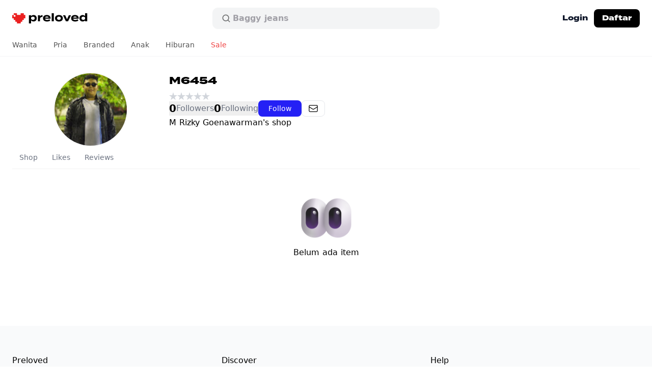

--- FILE ---
content_type: text/html; charset=utf-8
request_url: https://preloved.co.id/m6454
body_size: 13411
content:
<!doctype html>
<html data-n-head-ssr lang="id" data-n-head="%7B%22lang%22:%7B%22ssr%22:%22id%22%7D%7D">
  <head >
    <meta data-n-head="ssr" charset="utf-8"><meta data-n-head="ssr" data-hid="viewport" name="viewport" content="width=device-width, initial-scale=1"><meta data-n-head="ssr" data-hid="format-detection" name="format-detection" content="telephone=no"><meta data-n-head="ssr" data-hid="robots" name="robots" content="max-image-preview:large"><meta data-n-head="ssr" data-hid="og:site_name" property="og:site_name" content="Preloved"><meta data-n-head="ssr" data-hid="twitter:site" name="twitter:site" content="@preloved_app"><meta data-n-head="ssr" data-hid="twitter:creator" name="twitter:creator" content="@preloved_app"><meta data-n-head="ssr" data-hid="twitter:card" name="twitter:card" content="summary_large_image"><meta data-n-head="ssr" data-hid="twitter:app:name:iphone" name="twitter:app:name:iphone" content="Preloved"><meta data-n-head="ssr" data-hid="twitter:app:id:iphone" name="twitter:app:id:iphone" content="6502086431"><meta data-n-head="ssr" data-hid="twitter:app:name:ipad" name="twitter:app:name:ipad" content="Preloved"><meta data-n-head="ssr" data-hid="twitter:app:id:ipad" name="twitter:app:id:ipad" content="6502086431"><meta data-n-head="ssr" data-hid="twitter:app:name:googleplay" name="twitter:app:name:googleplay" content="Preloved"><meta data-n-head="ssr" data-hid="twitter:app:id:googleplay" name="twitter:app:id:googleplay" content="id.co.preloved"><meta data-n-head="ssr" data-hid="apple-mobile-web-app-capable" name="apple-mobile-web-app-capable" content="yes"><meta data-n-head="ssr" data-hid="apple-mobile-web-app-status-bar-style" name="apple-mobile-web-app-status-bar-style" content="white"><meta data-n-head="ssr" data-hid="fb:page_id" key="fb:page_id" property="fb:page_id" name="fb:page_id" content="101259566207738"><meta data-n-head="ssr" data-hid="fb:app_id" key="fb:app_id" property="fb:app_id" name="fb:app_id" content="607569744141288"><meta data-n-head="ssr" rel="preconnect" href="https://use.typekit.net" crossorigin="true"><meta data-n-head="ssr" rel="preconnect" href="https://p.typekit.net" crossorigin="true"><meta data-n-head="ssr" rel="preload" href="https://p.typekit.net" crossorigin="true"><meta data-n-head="ssr" data-hid="charset" charset="utf-8"><meta data-n-head="ssr" data-hid="mobile-web-app-capable" name="mobile-web-app-capable" content="yes"><meta data-n-head="ssr" data-hid="apple-mobile-web-app-title" name="apple-mobile-web-app-title" content="Preloved"><meta data-n-head="ssr" data-hid="theme-color" name="theme-color" content="#ffffff"><meta data-n-head="ssr" data-hid="og:title" property="og:title" content="Toko M Rizky Goenawarman (@M6454)"><meta data-n-head="ssr" data-hid="twitter:title" property="twitter:title" content="Toko M Rizky Goenawarman (@M6454)"><meta data-n-head="ssr" data-hid="description" name="description" content="Temukan item dari M Rizky Goenawarman (@M6454) di Preloved - marketplace online buat fashion second di Indonesia. Belanja sekarang dan temukan thrifting gems!"><meta data-n-head="ssr" data-hid="og:description" property="og:description" content="Temukan item dari M Rizky Goenawarman (@M6454) di Preloved - marketplace online buat fashion second di Indonesia. Belanja sekarang dan temukan thrifting gems!"><meta data-n-head="ssr" data-hid="twitter:description" property="twitter:description" content="Temukan item dari M Rizky Goenawarman (@M6454) di Preloved - marketplace online buat fashion second di Indonesia. Belanja sekarang dan temukan thrifting gems!"><meta data-n-head="ssr" data-hid="og:type" property="og:type" content="website"><meta data-n-head="ssr" data-hid="og:locale" property="og:locale" content="id_ID"><meta data-n-head="ssr" data-hid="og:url" property="og:url" content="https://preloved.co.id/m6454"><meta data-n-head="ssr" data-hid="og:image" property="og:image" content="https://lh3.googleusercontent.com/a/AAcHTtdAnLgEMglVwDR8eM5eF8jmq3zZLCnT3J4NA4xc0_jbIPE=s96-c"><meta data-n-head="ssr" data-hid="twitter:image:src" property="twitter:image:src" content="https://lh3.googleusercontent.com/a/AAcHTtdAnLgEMglVwDR8eM5eF8jmq3zZLCnT3J4NA4xc0_jbIPE=s96-c"><meta data-n-head="ssr" data-hid="twitter:app:url:iphone" name="twitter:app:url:iphone" content="id.co.preloved://M6454"><meta data-n-head="ssr" data-hid="twitter:app:url:ipad" name="twitter:app:url:ipad" content="id.co.preloved://M6454"><meta data-n-head="ssr" data-hid="twitter:app:url:googleplay" name="twitter:app:url:googleplay" content="id.co.preloved://M6454"><meta data-n-head="ssr" data-hid="apple-itunes-app" name="apple-itunes-app" content="app-id=6502086431, app-argument=id.co.preloved://M6454"><title>Toko M Rizky Goenawarman (@M6454) - Preloved</title><link data-n-head="ssr" rel="icon" type="image/x-icon" href="/favicon.ico"><link data-n-head="ssr" rel="stylesheet" href="https://use.typekit.net/vcf2cqi.css"><link data-n-head="ssr" data-hid="shortcut-icon" rel="shortcut icon" href="/nuxt/icons/icon_64x64.24d174.png"><link data-n-head="ssr" data-hid="apple-touch-icon" rel="apple-touch-icon" href="/nuxt/icons/icon_512x512.24d174.png" sizes="512x512"><link data-n-head="ssr" rel="manifest" href="/nuxt/manifest.89a37c24.json" data-hid="manifest"><link data-n-head="ssr" data-hid="canonical" rel="canonical" href="https://preloved.co.id/m6454"><link rel="preload" href="/nuxt/243cd01.js" as="script"><link rel="preload" href="/nuxt/e50ca50.js" as="script"><link rel="preload" href="/nuxt/css/a5a7dcc.css" as="style"><link rel="preload" href="/nuxt/2e76d3b.js" as="script"><link rel="preload" href="/nuxt/css/55d4d7f.css" as="style"><link rel="preload" href="/nuxt/755fa30.js" as="script"><link rel="preload" href="/nuxt/css/f078c01.css" as="style"><link rel="preload" href="/nuxt/1b65e59.js" as="script"><link rel="preload" href="/nuxt/99253dc.js" as="script"><link rel="preload" href="/nuxt/css/d1252e0.css" as="style"><link rel="preload" href="/nuxt/8cf8f4f.js" as="script"><link rel="preload" href="/nuxt/118ab2f.js" as="script"><link rel="preload" href="/nuxt/5d761e7.js" as="script"><link rel="preload" href="/nuxt/52b9540.js" as="script"><link rel="stylesheet" href="/nuxt/css/a5a7dcc.css"><link rel="stylesheet" href="/nuxt/css/55d4d7f.css"><link rel="stylesheet" href="/nuxt/css/f078c01.css"><link rel="stylesheet" href="/nuxt/css/d1252e0.css">
    <!-- Meta Pixel Code -->
    <script>!function(e,t,n,c,o,a,f){e.fbq||(o=e.fbq=function(){o.callMethod?o.callMethod.apply(o,arguments):o.queue.push(arguments)},e._fbq||(e._fbq=o),o.push=o,o.loaded=!0,o.version="2.0",o.queue=[],(a=t.createElement(n)).async=!0,a.src="https://connect.facebook.net/en_US/fbevents.js",(f=t.getElementsByTagName(n)[0]).parentNode.insertBefore(a,f))}(window,document,"script"),fbq("init","674907671040938"),fbq("track","PageView")</script>
    <noscript><img height="1" width="1" style="display:none" src="https://www.facebook.com/tr?id=674907671040938&ev=PageView&noscript=1"></noscript>
    <!-- End Meta Pixel Code -->

    <script>!function(e,n,t,a,s,r,c,o,i){e.AppsFlyerSdkObject="AF",e.AF=e.AF||function(){(e.AF.q=e.AF.q||[]).push([Date.now()].concat(Array.prototype.slice.call(arguments)))},e.AF.id=e.AF.id||c,e.AF.plugins={},o=n.createElement(t),i=n.getElementsByTagName(t)[0],o.async=1,o.src="https://websdk.appsflyer.com?"+(r.length>0?"st="+r.split(",").sort().join(",")+"&":"")+(c.length>0?"af_id="+c:""),i.parentNode.insertBefore(o,i)}(window,document,"script",0,0,"banners",{banners:{key:"36309862-a96f-4c5d-a8da-bc20ef23abb1"}}),AF("banners","showBanner")</script>
  </head>
  <body >
    <div data-server-rendered="true" id="__nuxt"><!----><div id="__layout"><div id="app" class="min-h-full sm:min-h-screen"><!----> <!----> <div class="sticky top-0 z-40 border-b-0 border-gray-200 transition-all duration-300 md:border-b md:border-gray-100" data-v-1c54ef3e><!----> <header class="block w-full flex-none bg-white text-sm font-semibold leading-6 text-slate-900" data-v-1c54ef3e><div class="relative mx-auto flex h-[52px] w-full max-w-7xl flex-1 items-center px-4 sm:px-6 md:h-[72px]" data-v-1c54ef3e><div class="flex w-full items-center justify-between gap-x-3 md:justify-start" data-v-1c54ef3e><div class="flex flex-1 shrink-0 justify-start lg:w-0" data-v-1c54ef3e><a href="/" class="flex select-none items-start transition-all hover:opacity-80 active:scale-95 active:opacity-100 nuxt-link-active" data-v-1c54ef3e><span class="sr-only" data-v-1c54ef3e>Preloved Indonesia</span> <svg fill="none" height="20" viewBox="0 0 148 20" width="148" xmlns="http://www.w3.org/2000/svg" alt="Preloved logo" class="h-4 w-auto md:h-5" data-v-1c54ef3e><path d="m0 .476562h112v19h-112z" fill="#fff" data-v-1c54ef3e></path><path d="m16.5965.0101881h6.1454c.0075.8761739.045 1.7523419.0112 2.6264819-.0206.53997.0826.77022.6379.71928.6846-.06113 1.3768-.00407 2.0672-.02038.2795-.00611.3751.0917.3751.39937-.0093 1.94389-.0112 3.88984 0 5.83369.0019.3321-.0938.44827-.4051.44007-.7279-.0203-1.4577.0123-2.1855-.01423-.3583-.01221-.484.11003-.4727.50533.0244.7906-.0075 1.5812.0131 2.3718.0094.3668-.1087.4809-.4427.4707-.7278-.0224-1.4575.0122-2.1854-.0143-.3714-.0142-.4745.1345-.4614.5176.0225.7253-.0282 1.4548.0168 2.1782.0357.5563-.1576.6887-.634.6581-.6678-.0427-1.3394.0062-2.0072-.0183-.3339-.0122-.4502.108-.4408.4727.0187.7906-.0056 1.5812.0094 2.3718.0056.3443-.0808.5033-.4297.4911-.7278-.0244-5.8326-.0285-6.56043 0-.38076.0142-.46894-.1569-.4596-.5278.01881-.7478-.02064-1.4976.01313-2.2434.02064-.4645-.13507-.5828-.53837-.5624-.64907.0327-1.29997-.0204-1.94902.0184-.44834.0265-.63406-.0999-.60217-.6255.04127-.7031-.01314-1.4122.01875-2.1151.02064-.4605-.08066-.652-.54587-.6194-.68658.0468-1.37878-.0082-2.06723.0203-.36017.0143-.48585-.11-.4746-.5053.02252-.7906-.0075-1.5812.01126-2.3717.00938-.3669-.11069-.47685-.44084-.46873-.72784.02243-1.45756.00413-2.185402.00823-.226983 0-.427708.0182-.427708-.34648.00937943-1.9867.00562948-3.97538.00187772-5.96205 0-.22006.04126538-.25005.28888228-.2419.88355.0326 1.83126 0 2.69235 0 0 .23383-.00375.43739 0 .63911.01125.7254 0 1.3884 0 2.28377-.01313.39123 0 .35075.53818.35075h2.26035c.43054 0 .43992-.107.43054-.46766-.01876-.85376-.00188-1.71838 0-2.57214 0-.21802.0361-.24402-.21527-.23383-.96046.03464-2.04508 0-3.0138 0 0-.29108 0-.46766 0-.79321 0-.84361 0-1.66201 0-2.66112239h6.16186c.00934.95767739.02815 1.91536239.02436 2.87303239 0 .31176.06381.46865.39207.45847.7654-.02038 5.9058-.02038 6.6712 0 .3301.01018.3902-.15283.3845-.46051-.0169-.95767-.0169-1.915355-.0244-2.87303z" fill="#eb2020" data-v-1c54ef3e></path><g fill="#000" data-v-1c54ef3e><path d="m138.245 3.53049c2.149 0 3.808.82946 4.85 2.14807v-5.67856h4.19v15.7383h-4.19v-1.7227c-1.042 1.3186-2.701 2.1694-4.85 2.1694-3.701 0-6.253-2.4459-6.253-6.3379 0-3.89205 2.552-6.31661 6.253-6.31661zm1.17 9.42171c1.425 0 2.744-.4679 3.658-1.6801v-2.84996c-.914-1.21228-2.233-1.68018-3.658-1.68018-2.212 0-3.445 1.14848-3.445 3.10514 0 1.9779 1.233 3.1051 3.445 3.1051z" data-v-1c54ef3e></path><path d="m119.628 10.7346c.34 1.7865 1.765 2.5096 4.147 2.5096 1.872 0 2.999-.4466 4.169-1.3399l2.127 2.2332c-1.681 1.4887-3.85 2.0843-6.53 2.0843-4.998 0-7.912-2.4246-7.912-6.38045 0-3.95586 2.871-6.38041 7.593-6.38041 4.254 0 7.274 2.1268 7.274 6.29533 0 .46793-.021.74443-.106.97833zm3.637-4.33867c-1.808 0-3.063.6593-3.531 2.08426l6.891-.04253c-.447-1.38243-1.574-2.04173-3.36-2.04173z" data-v-1c54ef3e></path><path d="m115.443 3.96094-5.764 11.78246h-4.317l-5.7643-11.78246h4.4023l3.552 7.91166 3.552-7.91166z" data-v-1c54ef3e></path><path d="m91.6895 16.2239c-4.7431 0-7.7207-2.4458-7.7207-6.38038 0-3.95586 2.9776-6.35914 7.7207-6.35914 4.7217 0 7.6994 2.40328 7.6994 6.35914 0 3.93458-2.9777 6.38038-7.6994 6.38038zm0-3.2327c2.1481 0 3.7008-1.0847 3.7008-3.14768 0-2.08427-1.5527-3.14767-3.7008-3.14767-2.1482 0-3.7009 1.0634-3.7009 3.14767 0 2.06298 1.5527 3.14768 3.7009 3.14768z" data-v-1c54ef3e></path><path d="m81.68 15.7383h-4.2112v-15.7383h4.2112z" data-v-1c54ef3e></path><path d="m64.397 10.7346c.3403 1.7865 1.7654 2.5096 4.1475 2.5096 1.8717 0 2.999-.4466 4.1688-1.3399l2.1269 2.2332c-1.6803 1.4887-3.8497 2.0843-6.5296 2.0843-4.9983 0-7.9122-2.4246-7.9122-6.38045 0-3.95586 2.8714-6.38041 7.5931-6.38041 4.2539 0 7.2741 2.1268 7.2741 6.29533 0 .46793-.0213.74443-.1064.97833zm3.6371-4.33867c-1.8079 0-3.0628.6593-3.5307 2.08426l6.8912-.04253c-.4467-1.38243-1.5739-2.04173-3.3605-2.04173z" data-v-1c54ef3e></path><path d="m54.6158 15.7387h-4.19v-11.78253h4.19v2.19061c.9784-1.65891 2.8288-2.46709 4.9345-2.46709v3.48795c-2.5098 0-4.3177.95707-4.9345 2.89246z" data-v-1c54ef3e></path><path d="m41.8714 16.1701c-2.1482 0-3.8072-.8295-4.8493-2.1693v5.9975h-4.1901v-16.03605h4.1901v1.72271c1.0421-1.31861 2.7011-2.16934 4.8493-2.16934 3.7009 0 6.2532 2.42456 6.2532 6.33788 0 3.892-2.5523 6.3166-6.2532 6.3166zm-1.1698-9.443c-1.425 0-2.7224.48916-3.6583 1.68017v2.87123c.9359 1.191 2.2333 1.6801 3.6583 1.6801 2.212 0 3.4456-1.1484 3.4456-3.1051 0-1.97793-1.2336-3.1264-3.4456-3.1264z" data-v-1c54ef3e></path></g></svg></a></div> <div class="mx-2 hidden w-full max-w-md md:block" data-v-1c54ef3e><div class="group relative" data-v-1c54ef3e><form data-v-1c54ef3e><div class="pointer-events-none absolute inset-y-0 left-[18px] flex items-center" data-v-1c54ef3e><svg viewBox="0 0 24 24" fill="none" xmlns="http://www.w3.org/2000/svg" stroke="currentColor" class="h-5 w-5 stroke-[#6F7071]" data-v-1c54ef3e data-v-1c54ef3e><path d="M20 20L16.05 16.05M18 11C18 14.866 14.866 18 11 18C7.13401 18 4 14.866 4 11C4 7.13401 7.13401 4 11 4C14.866 4 18 7.13401 18 11Z" stroke-width="2" stroke-linecap="round" data-v-1c54ef3e data-v-1c54ef3e></path></svg></div> <input type="search" autocorrect="off" autocomplete="off" autocapitalize="none" value="" class="block h-11 w-full flex-1 rounded-xl border border-white bg-[#F3F4F5] py-3 pl-10 pr-10 text-base focus:border-[#E2E4E5] focus:bg-white focus:ring-0 search-cancel:hidden" data-v-1c54ef3e> <!----></form> <div aria-hidden="true" class="opacity-1 pointer-events-none absolute left-[41px] top-0 flex h-full items-center overflow-hidden" data-v-1c54ef3e><span class="inline-flex h-[calc(theme(fontSize.base)*theme(lineHeight.tight))] flex-col overflow-hidden text-base text-[#A1A0A7]" data-v-1c54ef3e><ul class="block animate-text-slide-5 text-left leading-tight [&_li]:block" data-v-1c54ef3e><li data-v-1c54ef3e>Stussy</li> <li data-v-1c54ef3e>Baggy jeans</li> <li data-v-1c54ef3e>Tas</li> <li data-v-1c54ef3e>Jersey</li> <li data-v-1c54ef3e>Nike</li> <li aria-hidden="true" data-v-1c54ef3e>Stussy</li></ul></span></div></div></div> <div class="flex items-center justify-end md:flex-1 lg:w-0" data-v-1c54ef3e><!----> <a href="/login" class="-mr-1 hidden h-9 items-center whitespace-nowrap rounded-lg px-4 font-termina text-xs font-bold transition-colors hover:bg-gray-50 md:flex md:text-sm" data-v-1c54ef3e>
            Login
          </a> <a href="/signup" class="hidden h-8 items-center whitespace-nowrap rounded-lg bg-black px-3 font-termina text-xs font-bold text-white transition-colors hover:bg-gray-800 md:flex md:h-9 md:px-4 md:text-sm" data-v-1c54ef3e>
            Daftar
          </a> <!----> <!----> <!----> <!----> <div class="-mr-1.5 flex items-center rounded-lg p-1.5 transition-all active:bg-gray-50 md:hidden" data-v-1c54ef3e><button type="button" class="inline-flex items-center justify-center text-black transition-transform active:scale-95" data-v-1c54ef3e><span class="sr-only" data-v-1c54ef3e>Open main menu</span> <svg xmlns="http://www.w3.org/2000/svg" fill="none" viewBox="0 0 24 24" stroke="currentColor" stroke-width="1.5" class="h-6 w-6" data-v-1c54ef3e data-v-1c54ef3e><path stroke-linecap="round" stroke-linejoin="round" d="M4 6h16M4 12h16M4 18h16" data-v-1c54ef3e data-v-1c54ef3e></path></svg></button></div> <!----></div></div> <!----></div> <nav class="relative hidden md:block" data-v-1c54ef3e data-v-1c54ef3e><ul class="mx-auto -mt-1.5 flex h-full w-full max-w-7xl flex-1 items-center px-2 text-base"><li><a href="/categories/womens" class="block px-4 py-3 text-sm font-normal transition-colors text-neutral-600 hover:bg-gray-100 hover:text-black">
        Wanita</a> <div class="absolute left-0 z-50 w-full border-y border-gray-100 bg-white text-sm" style="display:none;"><div class="mx-auto mb-4 w-full max-w-7xl px-4 sm:px-6"><div class="flex flex-row gap-4"><ul class="flex w-auto min-w-32 max-w-sm flex-col whitespace-nowrap py-5 lg:min-w-52"><li><a href="/categories/womens" class="block text-sm font-semibold hover:underline">
            Baju
          </a> <ul class="my-2"><li><a href="/categories/womens/tops/t-shirts" class="block py-1 text-sm font-normal leading-loose hover:underline lg:text-base">
                T-shirts
              </a></li><li><a href="/categories/womens/tops/shirts" class="block py-1 text-sm font-normal leading-loose hover:underline lg:text-base">
                Kemeja
              </a></li><li><a href="/categories/womens/tops/blouses" class="block py-1 text-sm font-normal leading-loose hover:underline lg:text-base">
                Blouses
              </a></li><li><a href="/categories/womens/tops/cardigans" class="block py-1 text-sm font-normal leading-loose hover:underline lg:text-base">
                Cardigans
              </a></li><li><a href="/categories/womens/tops/crop-tops" class="block py-1 text-sm font-normal leading-loose hover:underline lg:text-base">
                Crop tops
              </a></li><li><a href="/categories/womens/tops/sweaters" class="block py-1 text-sm font-normal leading-loose hover:underline lg:text-base">
                Sweater
              </a></li><li><a href="/categories/womens/tops/hoodies" class="block py-1 text-sm font-normal leading-loose hover:underline lg:text-base">
                Hoodies
              </a></li><li><a href="/categories/womens/bottoms" class="block py-1 text-sm font-normal leading-loose hover:underline lg:text-base">
                Bottoms
              </a></li><li><a href="/categories/womens/dresses" class="block py-1 text-sm font-normal leading-loose hover:underline lg:text-base">
                Dress
              </a></li><li><a href="/categories/womens/bottoms/skirts" class="block py-1 text-sm font-normal leading-loose hover:underline lg:text-base">
                Skirts
              </a></li><li><a href="/categories/womens/bottoms/mini-skirts" class="block py-1 text-sm font-normal leading-loose hover:underline lg:text-base">
                Mini skirts
              </a></li><li><a href="/categories/womens/outerwear" class="block py-1 text-sm font-normal leading-loose hover:underline lg:text-base">
                Jaket
              </a></li><li><a href="/categories/womens/outerwear/blazers" class="block py-1 text-sm font-normal leading-loose hover:underline lg:text-base">
                Blazers
              </a></li></ul></li></ul><ul class="flex w-auto min-w-32 max-w-sm flex-col whitespace-nowrap py-5 lg:min-w-52"><li><a href="/categories/womens/bags-and-purses" class="block text-sm font-semibold hover:underline">
            Tas
          </a> <ul class="my-2"><li><a href="/categories/womens/bags-and-purses/handbags" class="block py-1 text-sm font-normal leading-loose hover:underline lg:text-base">
                Handbags
              </a></li><li><a href="/categories/womens/bags-and-purses/shoulder-bags" class="block py-1 text-sm font-normal leading-loose hover:underline lg:text-base">
                Shoulder bags
              </a></li><li><a href="/categories/womens/bags-and-purses/crossbody-bags" class="block py-1 text-sm font-normal leading-loose hover:underline lg:text-base">
                Crossbody bags
              </a></li><li><a href="/categories/womens/bags-and-purses/tote-bags" class="block py-1 text-sm font-normal leading-loose hover:underline lg:text-base">
                Tote bags
              </a></li><li><a href="/categories/womens/bags-and-purses/backpacks" class="block py-1 text-sm font-normal leading-loose hover:underline lg:text-base">
                Backpacks
              </a></li><li><a href="/categories/womens/bags-and-purses/tas-dompet" class="block py-1 text-sm font-normal leading-loose hover:underline lg:text-base">
                Tas dompet
              </a></li></ul></li></ul><ul class="flex w-auto min-w-32 max-w-sm flex-col whitespace-nowrap py-5 lg:min-w-52"><li><a href="/categories/womens/footwear" class="block text-sm font-semibold hover:underline">
            Sepatu
          </a> <ul class="my-2"><li><a href="/categories/womens/footwear/sneakers" class="block py-1 text-sm font-normal leading-loose hover:underline lg:text-base">
                Sneakers
              </a></li><li><a href="/categories/womens/footwear/heels" class="block py-1 text-sm font-normal leading-loose hover:underline lg:text-base">
                Heels
              </a></li><li><a href="/categories/womens/footwear/boots" class="block py-1 text-sm font-normal leading-loose hover:underline lg:text-base">
                Boots
              </a></li><li><a href="/categories/womens/footwear/sandals-and-slides" class="block py-1 text-sm font-normal leading-loose hover:underline lg:text-base">
                Sandals &amp; slides
              </a></li><li><a href="/categories/womens/footwear/loafers" class="block py-1 text-sm font-normal leading-loose hover:underline lg:text-base">
                Loafers
              </a></li><li><a href="/categories/womens/footwear/platforms" class="block py-1 text-sm font-normal leading-loose hover:underline lg:text-base">
                Platforms
              </a></li><li><a href="/categories/womens/footwear/flats" class="block py-1 text-sm font-normal leading-loose hover:underline lg:text-base">
                Flats
              </a></li><li><a href="/categories/womens/footwear/wedges" class="block py-1 text-sm font-normal leading-loose hover:underline lg:text-base">
                Wedges
              </a></li></ul></li></ul><ul class="flex w-auto min-w-32 max-w-sm flex-col whitespace-nowrap py-5 lg:min-w-52"><li><a href="/categories/womens/accessories" class="block text-sm font-semibold hover:underline">
            Accessories
          </a> <ul class="my-2"><li><a href="/categories/womens/accessories/belts" class="block py-1 text-sm font-normal leading-loose hover:underline lg:text-base">
                Belts
              </a></li><li><a href="/categories/womens/accessories/hats" class="block py-1 text-sm font-normal leading-loose hover:underline lg:text-base">
                Hats
              </a></li><li><a href="/categories/womens/accessories/wallets" class="block py-1 text-sm font-normal leading-loose hover:underline lg:text-base">
                Dompet
              </a></li><li><a href="/categories/womens/accessories/jewellery" class="block py-1 text-sm font-normal leading-loose hover:underline lg:text-base">
                Jewellery
              </a></li><li><a href="/categories/womens/accessories/sunglasses" class="block py-1 text-sm font-normal leading-loose hover:underline lg:text-base">
                Sunglasses
              </a></li><li><a href="/categories/womens/accessories/watches" class="block py-1 text-sm font-normal leading-loose hover:underline lg:text-base">
                Watches
              </a></li><li><a href="/categories/womens/accessories/scarves" class="block py-1 text-sm font-normal leading-loose hover:underline lg:text-base">
                Scarves
              </a></li></ul></li></ul></div></div></div></li><li><a href="/categories/mens" class="block px-4 py-3 text-sm font-normal transition-colors text-neutral-600 hover:bg-gray-100 hover:text-black">
        Pria</a> <div class="absolute left-0 z-50 w-full border-y border-gray-100 bg-white text-sm" style="display:none;"><div class="mx-auto mb-4 w-full max-w-7xl px-4 sm:px-6"><div class="flex flex-row gap-4"><ul class="flex w-auto min-w-32 max-w-sm flex-col whitespace-nowrap py-5 lg:min-w-52"><li><a href="/categories/mens" class="block text-sm font-semibold hover:underline">
            Baju
          </a> <ul class="my-2"><li><a href="/categories/mens/tops/t-shirts" class="block py-1 text-sm font-normal leading-loose hover:underline lg:text-base">
                T-shirts
              </a></li><li><a href="/categories/mens/tops/polo-shirts" class="block py-1 text-sm font-normal leading-loose hover:underline lg:text-base">
                Polo shirts
              </a></li><li><a href="/categories/mens/tops/casual-shirts" class="block py-1 text-sm font-normal leading-loose hover:underline lg:text-base">
                Kemeja
              </a></li><li><a href="/categories/mens/tops/sweaters" class="block py-1 text-sm font-normal leading-loose hover:underline lg:text-base">
                Sweater
              </a></li><li><a href="/categories/mens/tops/hoodies" class="block py-1 text-sm font-normal leading-loose hover:underline lg:text-base">
                Hoodie
              </a></li><li><a href="/categories/mens/outerwear" class="block py-1 text-sm font-normal leading-loose hover:underline lg:text-base">
                Jaket
              </a></li><li><a href="/categories/mens/bottoms/jeans" class="block py-1 text-sm font-normal leading-loose hover:underline lg:text-base">
                Jeans
              </a></li><li><a href="/categories/mens/bottoms" class="block py-1 text-sm font-normal leading-loose hover:underline lg:text-base">
                Celana
              </a></li><li><a href="/categories/mens/bottoms/shorts" class="block py-1 text-sm font-normal leading-loose hover:underline lg:text-base">
                Shorts
              </a></li></ul></li></ul><ul class="flex w-auto min-w-32 max-w-sm flex-col whitespace-nowrap py-5 lg:min-w-52"><li><a href="/categories/mens/footwear" class="block text-sm font-semibold hover:underline">
            Sepatu
          </a> <ul class="my-2"><li><a href="/categories/mens/footwear/sneakers" class="block py-1 text-sm font-normal leading-loose hover:underline lg:text-base">
                Sneakers
              </a></li><li><a href="/categories/mens/footwear/boots" class="block py-1 text-sm font-normal leading-loose hover:underline lg:text-base">
                Boots
              </a></li><li><a href="/categories/mens/footwear/sandals-and-slides" class="block py-1 text-sm font-normal leading-loose hover:underline lg:text-base">
                Sandals &amp; slides
              </a></li><li><a href="/categories/mens/footwear/ankle-boots" class="block py-1 text-sm font-normal leading-loose hover:underline lg:text-base">
                Ankle boots
              </a></li><li><a href="/categories/mens/footwear/casual-shoes" class="block py-1 text-sm font-normal leading-loose hover:underline lg:text-base">
                Casual shoes
              </a></li><li><a href="/categories/mens/footwear/loafers" class="block py-1 text-sm font-normal leading-loose hover:underline lg:text-base">
                Loafers
              </a></li></ul></li></ul><ul class="flex w-auto min-w-32 max-w-sm flex-col whitespace-nowrap py-5 lg:min-w-52"><li><a href="/categories/mens/accessories" class="block text-sm font-semibold hover:underline">
            Accessories
          </a> <ul class="my-2"><li><a href="/categories/mens/accessories/hats" class="block py-1 text-sm font-normal leading-loose hover:underline lg:text-base">
                Hats
              </a></li><li><a href="/categories/mens/accessories/bags" class="block py-1 text-sm font-normal leading-loose hover:underline lg:text-base">
                Bags
              </a></li><li><a href="/categories/mens/accessories/wallets" class="block py-1 text-sm font-normal leading-loose hover:underline lg:text-base">
                Dompet
              </a></li><li><a href="/categories/mens/accessories/watches" class="block py-1 text-sm font-normal leading-loose hover:underline lg:text-base">
                Watches
              </a></li><li><a href="/categories/mens/accessories/belts" class="block py-1 text-sm font-normal leading-loose hover:underline lg:text-base">
                Belts
              </a></li><li><a href="/categories/mens/accessories/sunglasses" class="block py-1 text-sm font-normal leading-loose hover:underline lg:text-base">
                Sunglasses
              </a></li></ul></li></ul></div></div></div></li><li><a href="/brands" class="block px-4 py-3 text-sm font-normal transition-colors text-neutral-600 hover:bg-gray-100 hover:text-black">
        Branded</a> <div class="absolute left-0 z-50 w-full border-y border-gray-100 bg-white text-sm" style="display:none;"><div class="mx-auto mb-4 w-full max-w-7xl px-4 sm:px-6"><div class="py-5"><a href="/brands" class="block text-sm font-semibold hover:underline">
        Baju branded
      </a> <div><div class="flex flex-wrap gap-x-4"><div class="my-2 flex min-w-52 flex-col"><div><a href="/brands/nike" class="block py-1 text-sm font-normal leading-loose hover:underline lg:text-base">
                Nike
              </a></div><div><a href="/brands/adidas" class="block py-1 text-sm font-normal leading-loose hover:underline lg:text-base">
                Adidas
              </a></div><div><a href="/brands/polo-ralph-lauren" class="block py-1 text-sm font-normal leading-loose hover:underline lg:text-base">
                Polo Ralph Lauren
              </a></div><div><a href="/brands/converse" class="block py-1 text-sm font-normal leading-loose hover:underline lg:text-base">
                Converse
              </a></div><div><a href="/brands/levis" class="block py-1 text-sm font-normal leading-loose hover:underline lg:text-base">
                Levi's
              </a></div><div><a href="/brands/guess" class="block py-1 text-sm font-normal leading-loose hover:underline lg:text-base">
                Guess
              </a></div><div><a href="/brands/mango" class="block py-1 text-sm font-normal leading-loose hover:underline lg:text-base">
                Mango
              </a></div><div><a href="/brands/vans" class="block py-1 text-sm font-normal leading-loose hover:underline lg:text-base">
                VANS
              </a></div><div><a href="/brands/issey-miyake" class="block py-1 text-sm font-normal leading-loose hover:underline lg:text-base">
                Issey Miyake
              </a></div><div><a href="/brands/coach" class="block py-1 text-sm font-normal leading-loose hover:underline lg:text-base">
                Coach
              </a></div><div><a href="/brands/cotton-on" class="block py-1 text-sm font-normal leading-loose hover:underline lg:text-base">
                Cotton On
              </a></div><div><a href="/brands/new-balance" class="block py-1 text-sm font-normal leading-loose hover:underline lg:text-base">
                New Balance
              </a></div></div><div class="my-2 flex min-w-52 flex-col"><div><a href="/brands/burberry" class="block py-1 text-sm font-normal leading-loose hover:underline lg:text-base">
                Burberry
              </a></div><div><a href="/brands/colorbox" class="block py-1 text-sm font-normal leading-loose hover:underline lg:text-base">
                COLORBOX
              </a></div><div><a href="/brands/pull-and-bear" class="block py-1 text-sm font-normal leading-loose hover:underline lg:text-base">
                Pull &amp; Bear
              </a></div><div><a href="/brands/champion" class="block py-1 text-sm font-normal leading-loose hover:underline lg:text-base">
                Champion
              </a></div><div><a href="/brands/dickies" class="block py-1 text-sm font-normal leading-loose hover:underline lg:text-base">
                Dickies
              </a></div><div><a href="/brands/nike-air-jordan" class="block py-1 text-sm font-normal leading-loose hover:underline lg:text-base">
                Nike Air Jordan
              </a></div><div><a href="/brands/hysteric-glamour" class="block py-1 text-sm font-normal leading-loose hover:underline lg:text-base">
                Hysteric Glamour
              </a></div><div><a href="/brands/gap" class="block py-1 text-sm font-normal leading-loose hover:underline lg:text-base">
                GAP
              </a></div><div><a href="/brands/tommy-hilfiger" class="block py-1 text-sm font-normal leading-loose hover:underline lg:text-base">
                Tommy Hilfiger
              </a></div><div><a href="/brands/carhartt" class="block py-1 text-sm font-normal leading-loose hover:underline lg:text-base">
                Carhartt
              </a></div><div><a href="/brands/stussy" class="block py-1 text-sm font-normal leading-loose hover:underline lg:text-base">
                Stussy
              </a></div><div><a href="/brands/disney" class="block py-1 text-sm font-normal leading-loose hover:underline lg:text-base">
                Disney
              </a></div></div><div class="my-2 flex min-w-52 flex-col"><div><a href="/brands/bershka" class="block py-1 text-sm font-normal leading-loose hover:underline lg:text-base">
                Bershka
              </a></div><div><a href="/brands/forever-21" class="block py-1 text-sm font-normal leading-loose hover:underline lg:text-base">
                Forever 21
              </a></div><div><a href="/brands/stradivarius" class="block py-1 text-sm font-normal leading-loose hover:underline lg:text-base">
                Stradivarius
              </a></div><div><a href="/brands/comme-des-garcons" class="block py-1 text-sm font-normal leading-loose hover:underline lg:text-base">
                COMME des GARÇONS
              </a></div><div><a href="/brands/mlb" class="block py-1 text-sm font-normal leading-loose hover:underline lg:text-base">
                MLB
              </a></div><div><a href="/brands/puma" class="block py-1 text-sm font-normal leading-loose hover:underline lg:text-base">
                Puma
              </a></div><div><a href="/brands/dior" class="block py-1 text-sm font-normal leading-loose hover:underline lg:text-base">
                Dior
              </a></div><div><a href="/brands/gucci" class="block py-1 text-sm font-normal leading-loose hover:underline lg:text-base">
                Gucci
              </a></div><div><a href="/brands/fila" class="block py-1 text-sm font-normal leading-loose hover:underline lg:text-base">
                Fila
              </a></div><div><a href="/brands/lacoste" class="block py-1 text-sm font-normal leading-loose hover:underline lg:text-base">
                Lacoste
              </a></div><div><a href="/brands/charles-and-keith" class="block py-1 text-sm font-normal leading-loose hover:underline lg:text-base">
                Charles and Keith
              </a></div><div><a href="/brands/longchamp" class="block py-1 text-sm font-normal leading-loose hover:underline lg:text-base">
                Longchamp
              </a></div></div><div class="my-2 flex min-w-52 flex-col"><div><a href="/brands/michael-kors" class="block py-1 text-sm font-normal leading-loose hover:underline lg:text-base">
                Michael Kors
              </a></div><div><a href="/brands/marc-jacobs" class="block py-1 text-sm font-normal leading-loose hover:underline lg:text-base">
                Marc Jacobs
              </a></div><div><a href="/brands/balenciaga" class="block py-1 text-sm font-normal leading-loose hover:underline lg:text-base">
                Balenciaga
              </a></div><div><a href="/brands/uniqlo" class="block py-1 text-sm font-normal leading-loose hover:underline lg:text-base">
                Uniqlo
              </a></div><div><a href="/brands/handm" class="block py-1 text-sm font-normal leading-loose hover:underline lg:text-base">
                H&amp;M
              </a></div><div><a href="/brands/zara" class="block py-1 text-sm font-normal leading-loose hover:underline lg:text-base">
                ZARA
              </a></div></div></div> <a href="/brands" class="flex flex-row items-center gap-x-1.5 py-1 text-sm font-medium text-main hover:underline lg:text-base"><span>Lihat semua brands</span> <svg xmlns="http://www.w3.org/2000/svg" fill="none" viewBox="0 0 24 24" stroke-width="1.5" stroke="currentColor" class="h-4 w-4 stroke-2"><path stroke-linecap="round" stroke-linejoin="round" d="M13.5 4.5L21 12m0 0l-7.5 7.5M21 12H3"></path></svg></a></div></div></div></div></li><li><a href="/categories/kids" class="block px-4 py-3 text-sm font-normal transition-colors text-neutral-600 hover:bg-gray-100 hover:text-black">
        Anak</a> <div class="absolute left-0 z-50 w-full border-y border-gray-100 bg-white text-sm" style="display:none;"><div class="mx-auto mb-4 w-full max-w-7xl px-4 sm:px-6"><div class="flex flex-row gap-4"><ul class="flex w-full min-w-32 max-w-sm flex-col whitespace-nowrap py-5 lg:min-w-52"><li><a href="/categories/kids/girls" class="block text-sm font-semibold hover:underline">
            Anak perempuan
          </a> <div class="my-2 grid grid-cols-2 gap-4 pr-12"><div><ul><li class="py-1 text-sm font-normal leading-loose hover:underline lg:text-base"><a href="/categories/kids/girls/baby-clothing">
                    Baju bayi
                  </a></li><li class="py-1 text-sm font-normal leading-loose hover:underline lg:text-base"><a href="/categories/kids/girls/tops/t-shirts">
                    Kaos
                  </a></li><li class="py-1 text-sm font-normal leading-loose hover:underline lg:text-base"><a href="/categories/kids/girls/tops/kemeja">
                    Kemeja
                  </a></li><li class="py-1 text-sm font-normal leading-loose hover:underline lg:text-base"><a href="/categories/kids/girls/tops/sweaters">
                    Sweater
                  </a></li><li class="py-1 text-sm font-normal leading-loose hover:underline lg:text-base"><a href="/categories/kids/girls/tops/hoodies">
                    Hoodie
                  </a></li><li class="py-1 text-sm font-normal leading-loose hover:underline lg:text-base"><a href="/categories/kids/girls/outerwear">
                    Jaket
                  </a></li><li class="py-1 text-sm font-normal leading-loose hover:underline lg:text-base"><a href="/categories/kids/girls/bottoms">
                    Celana
                  </a></li><li class="py-1 text-sm font-normal leading-loose hover:underline lg:text-base"><a href="/categories/kids/girls/dresses">
                    Dress
                  </a></li></ul></div><div><ul><li class="py-1 text-sm font-normal leading-loose hover:underline lg:text-base"><a href="/categories/kids/girls/footwear">
                    Sepatu
                  </a></li><li class="py-1 text-sm font-normal leading-loose hover:underline lg:text-base"><a href="/categories/kids/girls/sets">
                    Baju setelan
                  </a></li><li class="py-1 text-sm font-normal leading-loose hover:underline lg:text-base"><a href="/categories/kids/girls/swimwear">
                    Baju renang
                  </a></li><li class="py-1 text-sm font-normal leading-loose hover:underline lg:text-base"><a href="/categories/kids/girls/pyjamas">
                    Baju tidur
                  </a></li><li class="py-1 text-sm font-normal leading-loose hover:underline lg:text-base"><a href="/categories/kids/girls/baju-muslim">
                    Baju muslim
                  </a></li></ul></div></div></li></ul><ul class="flex w-full min-w-32 max-w-sm flex-col whitespace-nowrap py-5 lg:min-w-52"><li><a href="/categories/kids/boys" class="block text-sm font-semibold hover:underline">
            Anak laki
          </a> <div class="my-2 grid grid-cols-2 gap-4 pr-12"><div><ul><li class="py-1 text-sm font-normal leading-loose hover:underline lg:text-base"><a href="/categories/kids/boys/baby-clothing">
                    Baju bayi
                  </a></li><li class="py-1 text-sm font-normal leading-loose hover:underline lg:text-base"><a href="/categories/kids/boys/tops/t-shirts">
                    Kaos
                  </a></li><li class="py-1 text-sm font-normal leading-loose hover:underline lg:text-base"><a href="/categories/kids/boys/tops/kemeja">
                    Kemeja
                  </a></li><li class="py-1 text-sm font-normal leading-loose hover:underline lg:text-base"><a href="/categories/kids/boys/tops/sweaters">
                    Sweater
                  </a></li><li class="py-1 text-sm font-normal leading-loose hover:underline lg:text-base"><a href="/categories/kids/boys/tops/hoodies">
                    Hoodie
                  </a></li><li class="py-1 text-sm font-normal leading-loose hover:underline lg:text-base"><a href="/categories/kids/boys/outerwear">
                    Jaket
                  </a></li><li class="py-1 text-sm font-normal leading-loose hover:underline lg:text-base"><a href="/categories/kids/boys/bottoms">
                    Celana
                  </a></li><li class="py-1 text-sm font-normal leading-loose hover:underline lg:text-base"><a href="/categories/kids/boys/footwear">
                    Sepatu
                  </a></li></ul></div><div><ul><li class="py-1 text-sm font-normal leading-loose hover:underline lg:text-base"><a href="/categories/kids/boys/sets">
                    Baju setelan
                  </a></li><li class="py-1 text-sm font-normal leading-loose hover:underline lg:text-base"><a href="/categories/kids/boys/swimwear">
                    Baju renang
                  </a></li><li class="py-1 text-sm font-normal leading-loose hover:underline lg:text-base"><a href="/categories/kids/boys/pyjamas">
                    Baju tidur
                  </a></li><li class="py-1 text-sm font-normal leading-loose hover:underline lg:text-base"><a href="/categories/kids/boys/baju-muslim">
                    Baju muslim
                  </a></li></ul></div></div></li></ul></div></div></div></li><li><a href="/categories/hiburan" class="block px-4 py-3 text-sm font-normal transition-colors text-neutral-600 hover:bg-gray-100 hover:text-black">
        Hiburan</a> <div class="absolute left-0 z-50 w-full border-y border-gray-100 bg-white text-sm" style="display:none;"><div class="mx-auto mb-4 w-full max-w-7xl px-4 sm:px-6"><div class="flex flex-row gap-4"><ul class="flex w-auto min-w-32 max-w-sm flex-col whitespace-nowrap py-5 lg:min-w-52"><li><a href="/categories/hiburan" class="block text-sm font-semibold hover:underline">
            Hiburan
          </a> <ul class="my-2"><li><a href="/categories/hiburan/books" class="block py-1 text-sm font-normal leading-loose hover:underline lg:text-base">
                Buku
              </a></li><li><a href="/categories/hiburan/video" class="block py-1 text-sm font-normal leading-loose hover:underline lg:text-base">
                Video
              </a></li><li><a href="/categories/hiburan/music" class="block py-1 text-sm font-normal leading-loose hover:underline lg:text-base">
                Music
              </a></li></ul></li></ul></div></div></div></li><li><a href="/shop?discount=true" class="block px-4 py-3 text-sm font-normal transition-colors text-red-500 hover:bg-red-50">
        Sale</a> <!----></li></ul> <!----></nav></header> <aside tabindex="0" aria-orientation="vertical" aria-labelledby="menu-button" role="dialog" class="fixed bottom-0 left-0 right-0 top-[52px] z-50 flex w-screen transform flex-col overflow-auto overflow-x-hidden border-t border-gray-100 bg-white shadow-lg transition-all pb-safe-or-12 md:hidden hidden" data-v-1c54ef3e><div class="relative flex flex-1 flex-col gap-y-10" data-v-1c54ef3e><nav class="px-4" data-v-1c54ef3e><div class="-mx-4 mb-8 flex flex-col gap-y-1.5 border-b border-gray-100 p-4" data-v-1c54ef3e><a href="/sell" class="flex h-11 items-center justify-center rounded-xl border border-black bg-black font-termina text-sm font-medium text-white transition-all" data-v-1c54ef3e>
            Tambah produk
          </a> <a href="/login" class="flex h-11 items-center justify-center rounded-xl border-[1.5px] border-gray-800 font-termina text-sm font-medium transition-all" data-v-1c54ef3e>
            Masuk &amp; Daftar
          </a> <a href="/how" class="flex h-11 items-center justify-center rounded-lg border border-white bg-white text-base font-medium text-black transition-all" data-v-1c54ef3e>
            Cara kerjanya
          </a></div> <h3 class="mb-0.5 mt-3 text-xs text-gray-500" data-v-1c54ef3e>Kategori</h3> <ul class="-mx-5 flex flex-col divide-y divide-gray-100 text-base" data-v-1c54ef3e><li data-v-1c54ef3e><a href="/categories/womens" class="flex items-center gap-x-3 px-5 py-3.5 transition-colors active:bg-gray-50" data-v-1c54ef3e><svg viewBox="0 0 24 24" fill="none" role="img" color="#000000" class="size-6" data-v-1c54ef3e><path d="M7.61 2.1479L7.80042 2.10885C8.28808 2.00885 8.53191 1.95884 8.6895 2.04202C8.84709 2.1252 8.97976 2.43749 9.24511 3.06207C9.72042 4.18086 10.8245 4.96673 12 4.96673C13.1755 4.96673 14.2796 4.18086 14.7549 3.06207C15.0202 2.43749 15.1529 2.1252 15.3105 2.04202C15.4681 1.95884 15.7119 2.00885 16.1996 2.10885L16.39 2.1479C17.6491 2.37803 17.6688 2.3895 18.5326 3.39285C19.2624 4.2406 20.3084 5.10689 20.8298 6.1272C21.2138 6.87865 20.8865 7.52289 20.4556 8.11988C19.9173 8.86555 19.2184 9.58171 18.272 9.00152C17.6678 8.63104 17.1859 7.84916 16.7173 7.30825C16.7173 7.30825 17 10.9246 16 11.9315C16.9077 12.5863 18.3424 13.858 19.4805 16.4642C19.8862 17.3933 20.4317 18.4519 19.8937 19.4437C18.0646 22.8154 5.97514 22.8887 4.10625 19.4437C3.56824 18.452 4.11378 17.3933 4.51948 16.4642C5.65756 13.858 7.0923 12.5863 8 11.9315C7 10.9246 7.2827 7.30825 7.2827 7.30825C6.81411 7.84916 6.33223 8.63104 5.72796 9.00152C4.78163 9.58171 4.08274 8.86554 3.54444 8.11988C3.11346 7.52289 2.78615 6.87864 3.17016 6.1272C3.69156 5.10689 4.73757 4.2406 5.46741 3.39285C6.33123 2.38948 6.35093 2.37803 7.61 2.1479Z" stroke="#000000" stroke-width="1.5" stroke-linecap="round" stroke-linejoin="round" data-v-1c54ef3e></path> <path d="M8 12H16" stroke="#000000" stroke-width="1.5" stroke-linecap="round" stroke-linejoin="round" data-v-1c54ef3e></path></svg>
              Wanita
            </a></li> <li data-v-1c54ef3e><a href="/categories/mens" class="flex items-center gap-x-3 px-5 py-3.5 transition-colors active:bg-gray-50" data-v-1c54ef3e><svg viewBox="0 0 24 24" fill="none" color="#000000" class="size-6" data-v-1c54ef3e><path d="M6 9V20C6 20.5523 6.44772 21 7 21H17C17.5523 21 18 20.5523 18 20V9" stroke="#000000" stroke-width="1.5" stroke-linecap="round" stroke-linejoin="round" data-v-1c54ef3e></path> <path d="M6 12L2.63289 8.63289C2.27258 8.27258 2.24082 7.69898 2.55913 7.30109L6 3H9C9 4.65685 10.3431 6 12 6C13.6569 6 15 4.65685 15 3H18L21.4409 7.30109C21.7592 7.69898 21.7274 8.27258 21.3671 8.63289L18 12" stroke="#000000" stroke-width="1.5" stroke-linejoin="round" data-v-1c54ef3e></path></svg>
              Pria
            </a></li> <li data-v-1c54ef3e><a href="/brands" class="flex items-center gap-x-3 px-5 py-3.5 transition-colors active:bg-gray-50" data-v-1c54ef3e><svg fill="none" viewBox="0 0 24 24" stroke-width="1.5" stroke="currentColor" class="size-6" data-v-1c54ef3e><path stroke-linecap="round" stroke-linejoin="round" d="M17.593 3.322c1.1.128 1.907 1.077 1.907 2.185V21L12 17.25 4.5 21V5.507c0-1.108.806-2.057 1.907-2.185a48.507 48.507 0 0 1 11.186 0Z" data-v-1c54ef3e></path></svg>

              Branded
            </a></li> <li data-v-1c54ef3e><a href="/categories/kids" class="flex items-center gap-x-3 px-5 py-3.5 transition-colors active:bg-gray-50" data-v-1c54ef3e><svg viewBox="0 0 24 24" fill="none" color="#000000" class="size-6" data-v-1c54ef3e><circle cx="12" cy="12" r="10" stroke="#000000" stroke-width="1.5" stroke-linecap="round" stroke-linejoin="round" data-v-1c54ef3e></circle> <path d="M14 5.73791C14 5.73791 12.8849 6.23808 12.1017 5.85651C11.1464 5.39118 10.1991 3.44619 12.0914 2" stroke="#000000" stroke-width="1.5" stroke-linecap="round" stroke-linejoin="round" data-v-1c54ef3e></path> <path d="M8.00897 9H8M16 9H15.991" stroke="#000000" stroke-width="1.5" stroke-linecap="round" stroke-linejoin="round" data-v-1c54ef3e></path> <path d="M8 15C8.91212 16.2144 10.3643 17 12 17C13.6357 17 15.0879 16.2144 16 15" stroke="#000000" stroke-width="1.5" stroke-linecap="round" stroke-linejoin="round" data-v-1c54ef3e></path></svg>

              Anak
            </a></li> <li data-v-1c54ef3e><a href="/categories/hiburan" class="flex items-center gap-x-3 px-5 py-3.5 transition-colors active:bg-gray-50" data-v-1c54ef3e><svg fill="none" stroke="currentColor" viewBox="0 0 24 24" class="size-6" data-v-1c54ef3e><path stroke-linecap="round" stroke-linejoin="round" stroke-width="1.5" d="M12 6.042A8.967 8.967 0 0 0 6 3.75c-1.052 0-2.062.18-3 .512v14.25A8.987 8.987 0 0 1 6 18c2.305 0 4.408.867 6 2.292m0-14.25a8.966 8.966 0 0 1 6-2.292c1.052 0 2.062.18 3 .512v14.25A8.987 8.987 0 0 1 18 18a8.967 8.967 0 0 1-6 2.292m0-14.25v14.25" data-v-1c54ef3e></path></svg>
              Hiburan
            </a></li> <li data-v-1c54ef3e><a href="/shop?discount=true" class="flex items-center gap-x-3 px-5 py-3.5 font-medium text-red-700 transition-colors active:bg-gray-50" data-v-1c54ef3e><svg xmlns="http://www.w3.org/2000/svg" fill="none" viewBox="0 0 24 24" stroke-width="1.5" stroke="currentColor" class="size-6" data-v-1c54ef3e><path stroke-linecap="round" stroke-linejoin="round" d="M15.362 5.214A8.252 8.252 0 0 1 12 21 8.25 8.25 0 0 1 6.038 7.047 8.287 8.287 0 0 0 9 9.601a8.983 8.983 0 0 1 3.361-6.867 8.21 8.21 0 0 0 3 2.48Z" data-v-1c54ef3e></path> <path stroke-linecap="round" stroke-linejoin="round" d="M12 18a3.75 3.75 0 0 0 .495-7.468 5.99 5.99 0 0 0-1.925 3.547 5.975 5.975 0 0 1-2.133-1.001A3.75 3.75 0 0 0 12 18Z" data-v-1c54ef3e></path></svg>

              Sale
            </a></li></ul></nav> <!----> <nav class="px-4" data-v-1c54ef3e><h3 class="text-xs text-gray-500" data-v-1c54ef3e>Preloved</h3> <ul class="-mx-5 flex flex-col divide-y divide-gray-100 border-b border-gray-100 text-base" data-v-1c54ef3e><li data-v-1c54ef3e><a href="/download" class="block px-5 py-3 transition-all active:bg-gray-50" data-v-1c54ef3e>
              Download app
            </a></li> <li data-v-1c54ef3e><a href="/about" class="block px-5 py-3 transition-all active:bg-gray-50" data-v-1c54ef3e>
              Tentang kami
            </a></li> <li data-v-1c54ef3e><a href="/how" class="block px-5 py-3 transition-all active:bg-gray-50" data-v-1c54ef3e>
              Cara kerjanya
            </a></li> <li data-v-1c54ef3e><a href="/blog" class="block px-5 py-3 transition-all active:bg-gray-50" data-v-1c54ef3e>
              Blog
            </a></li></ul></nav> <nav class="px-4" data-v-1c54ef3e><h3 class="text-xs text-gray-500" data-v-1c54ef3e>Help</h3> <ul class="-mx-5 flex flex-col divide-y divide-gray-100 border-b border-gray-100 text-base" data-v-1c54ef3e><li data-v-1c54ef3e><a href="/help" class="block px-5 py-3 transition-all active:bg-gray-50" data-v-1c54ef3e>
              Helpdesk FAQ
            </a></li> <li data-v-1c54ef3e><a href="/contact" class="block px-5 py-3 transition-all active:bg-gray-50" data-v-1c54ef3e>
              Contact
            </a></li></ul></nav></div></aside></div> <div class="block w-full bg-white px-3 pb-2 transition-transform duration-300 md:hidden   "><div class="relative w-full"><form><input type="search" autocorrect="off" autocomplete="off" autocapitalize="none" placeholder="Cari items dan brands" value="" class="w-full rounded-xl border-transparent bg-[#F2F2F2] py-1.5 pl-8 pr-10 font-medium text-neutral-800 outline-none ring-0 transition-all placeholder:text-neutral-400 focus:border-transparent focus:ring-0 search-cancel:hidden"> <svg viewBox="0 0 24 24" fill="none" xmlns="http://www.w3.org/2000/svg" stroke="currentColor" class="pointer-events-none absolute left-2.5 top-1/2 h-5 w-5 -translate-y-1/2"><path d="M20 20L16.05 16.05M18 11C18 14.866 14.866 18 11 18C7.13401 18 4 14.866 4 11C4 7.13401 7.13401 4 11 4C14.866 4 18 7.13401 18 11Z" stroke-width="2" stroke-linecap="round"></path></svg> <!----></form> <!----></div></div> <div class="flex-1"><section data-fetch-key="0" class="z-0 mx-auto my-3 w-full max-w-7xl px-4 sm:px-6 md:my-8"><!----> <div class="mb-8 flex flex-col gap-y-1 md:gap-y-6"><div class="relative mb-1.5 flex flex-col md:mb-0 md:flex-row"><div class="mb-3 flex items-start md:mb-0 md:basis-1/4 md:justify-center"><div class="relative aspect-square h-[5rem] w-[5rem] rounded-full border border-gray-100 bg-gray-200 md:h-36 md:w-36"><div class="group"><img src="https://lh3.googleusercontent.com/a/AAcHTtdAnLgEMglVwDR8eM5eF8jmq3zZLCnT3J4NA4xc0_jbIPE=s96-c" width="288" height="288" alt="M Rizky Goenawarman" class="w-full rounded-full"> <!----></div></div></div> <div class="flex basis-3/4 flex-col gap-y-3"><div class="absolute left-24 top-0 flex h-[5rem] flex-col items-start justify-center md:relative md:left-0 md:top-0 md:h-auto"><div class="grid h-5 items-start sm:flex md:h-8 md:items-center"><h1 class="truncate font-termina text-base font-extrabold md:text-xl">
              M6454
            </h1> <div class="ml-4 hidden shrink-0 md:inline"><!----> <!----></div></div> <div class="text-base"><div title="Belum ada rating" class="relative mt-[6px] flex gap-x-1"><svg xmlns="http://www.w3.org/2000/svg" viewBox="0 0 24 24" fill="currentColor" class="h-4 w-4 fill-gray-300"><path d="M12 .288l2.833 8.718h9.167l-7.417 5.389 2.833 8.718-7.416-5.388-7.417 5.388 2.833-8.718-7.416-5.389h9.167z"></path></svg><svg xmlns="http://www.w3.org/2000/svg" viewBox="0 0 24 24" fill="currentColor" class="h-4 w-4 fill-gray-300"><path d="M12 .288l2.833 8.718h9.167l-7.417 5.389 2.833 8.718-7.416-5.388-7.417 5.388 2.833-8.718-7.416-5.389h9.167z"></path></svg><svg xmlns="http://www.w3.org/2000/svg" viewBox="0 0 24 24" fill="currentColor" class="h-4 w-4 fill-gray-300"><path d="M12 .288l2.833 8.718h9.167l-7.417 5.389 2.833 8.718-7.416-5.388-7.417 5.388 2.833-8.718-7.416-5.389h9.167z"></path></svg><svg xmlns="http://www.w3.org/2000/svg" viewBox="0 0 24 24" fill="currentColor" class="h-4 w-4 fill-gray-300"><path d="M12 .288l2.833 8.718h9.167l-7.417 5.389 2.833 8.718-7.416-5.388-7.417 5.388 2.833-8.718-7.416-5.389h9.167z"></path></svg><svg xmlns="http://www.w3.org/2000/svg" viewBox="0 0 24 24" fill="currentColor" class="h-4 w-4 fill-gray-300"><path d="M12 .288l2.833 8.718h9.167l-7.417 5.389 2.833 8.718-7.416-5.388-7.417 5.388 2.833-8.718-7.416-5.389h9.167z"></path></svg></div></div></div> <div class="flex h-9 items-center justify-start gap-x-8 md:h-8"><div class="flex gap-x-4 md:gap-x-6"><button title="Show M6454's followers" class="group flex flex-col items-start gap-x-2 md:flex-row md:items-center"><span class="text-sm font-semibold md:text-xl">
                0
              </span> <span class="text-xs text-gray-500 group-hover:underline md:text-base">
                Followers
              </span></button> <button title="Show M6454's following" class="group flex flex-col items-start gap-x-2 md:flex-row md:items-center"><span class="text-sm font-semibold md:text-xl">
                0
              </span> <span class="text-xs text-gray-500 group-hover:underline md:text-base">
                Following
              </span></button></div> <div class="flex items-center gap-x-1.5 text-sm md:gap-x-2"><button title="Follow M Rizky Goenawarman" class="h-8 rounded-lg bg-main px-5 font-medium text-white hover:bg-main-600">
              Follow
            </button> <a href="/messages/create?user=8996" title="Chat with M Rizky Goenawarman" rel="noindex nofollow" class="flex h-8 items-center gap-x-1 rounded-lg border px-3 text-xs hover:border-gray-300 md:text-sm"><svg xmlns="http://www.w3.org/2000/svg" fill="none" viewBox="0 0 24 24" stroke-width="1.5" stroke="currentColor" class="h-5 w-5"><path stroke-linecap="round" stroke-linejoin="round" d="M21.75 6.75v10.5a2.25 2.25 0 01-2.25 2.25h-15a2.25 2.25 0 01-2.25-2.25V6.75m19.5 0A2.25 2.25 0 0019.5 4.5h-15a2.25 2.25 0 00-2.25 2.25m19.5 0v.243a2.25 2.25 0 01-1.07 1.916l-7.5 4.615a2.25 2.25 0 01-2.36 0L3.32 8.91a2.25 2.25 0 01-1.07-1.916V6.75"></path></svg></a></div></div> <div class="flex flex-col gap-y-0.5 md:gap-y-1"><div class="max-w-sm truncate text-sm font-medium md:text-base">
            M Rizky Goenawarman's shop
          </div> <!----> <!----></div> <!----></div></div> <div class="-mx-4 mb-3 border-b border-black/5 px-4 md:mx-0 md:mb-0 md:px-0"><ul class="flex justify-start gap-x-6 px-0 text-sm font-medium text-gray-500 transition-all md:gap-x-0"><li class="relative w-auto overflow-hidden"><a href="/M6454" title="M Rizky Goenawarman's items" class="menu flex items-center justify-center gap-x-2 py-3 md:justify-start md:px-3.5 md:hover:bg-gray-50 md:active:bg-gray-100">
            Shop
          </a></li> <li class="relative w-auto overflow-hidden"><a href="/M6454/likes" title="M Rizky Goenawarman's likes" class="menu flex items-center justify-center gap-x-2 py-3 md:justify-start md:px-3.5 md:hover:bg-gray-50 md:active:bg-gray-100">
            Likes
          </a></li> <li class="relative w-auto overflow-hidden"><a href="/M6454/reviews" title="M Rizky Goenawarman's reviews" class="menu flex items-center justify-center gap-x-2 py-3 md:justify-start md:px-3.5 md:hover:bg-gray-50 md:active:bg-gray-100">
            Reviews
          </a></li></ul></div> <div data-fetch-key="UserListings:0"><!----> <!----> <div class="my-0.5 md:my-auto"><!----></div> <div class="mx-auto px-4 sm:px-6"><div class="flex flex-col items-center gap-y-6 py-10"><div class="flex h-24 w-24 items-center justify-center md:h-28 md:w-28"><img src="/_ipx/f_png,q_50,s_10x10/images/graphic/empty-eyes-long.png" width="240" height="240" alt="Belum ada items" loading="lazy"></div> <div class="text-center"><h2 class="mb-1 text-base">Belum ada item</h2></div></div></div></div></div></section></div> <footer class="mt-14 hidden w-full bg-gray-50 text-sm md:block"><div class="mx-auto flex max-w-7xl flex-col gap-y-3 px-4 py-14 text-gray-600 sm:px-6"><div class="flex"><div class="flex-1"><div class="mb-3 text-base font-medium text-black">
          Preloved
        </div> <ul class="flex flex-col gap-y-3"><li><a href="/download" class="hover:underline">
              Download app
            </a></li> <li><a href="/about" class="hover:underline">
              Tentang kami
            </a></li> <li><a href="/blog" class="hover:underline">
              Blog
            </a></li></ul></div> <div class="flex-1"><div class="mb-3 text-base font-medium text-black">
          Discover
        </div> <ul class="flex flex-col gap-y-3"><li><a href="/how" class="hover:underline">
              Cara kerjanya
            </a></li> <li><a href="/sell" class="hover:underline">
              Mulai jualan
            </a></li> <li><a href="/tools/thrifting" class="hover:underline">
              Thrift shops
            </a></li> <li><a href="/tools/nama-olshop" class="hover:underline">
              Nama olshop
            </a></li></ul></div> <div class="flex-1"><div class="mb-3 text-base font-medium text-black">
          Help
        </div> <ul class="flex flex-col gap-y-3"><li><a href="/help" class="hover:underline">
              FAQ
            </a></li> <li><a href="/contact" class="hover:underline">
              Contact
            </a></li></ul></div></div> <div class="my-4 flex items-center justify-between gap-x-6"><ul class="flex flex-wrap gap-x-3 items-center"><li><a href="https://instagram.com/preloved.app" target="_blank" rel="noopener noreferrer" title="Preloved on Instagram"><svg fill="currentColor" viewBox="0 0 24 24" class="w-6 h-6 fill-black hover:fill-gray-800 active:scale-95"><path fill-rule="evenodd" d="M12.315 2c2.43 0 2.784.013 3.808.06 1.064.049 1.791.218 2.427.465a4.902 4.902 0 011.772 1.153 4.902 4.902 0 011.153 1.772c.247.636.416 1.363.465 2.427.048 1.067.06 1.407.06 4.123v.08c0 2.643-.012 2.987-.06 4.043-.049 1.064-.218 1.791-.465 2.427a4.902 4.902 0 01-1.153 1.772 4.902 4.902 0 01-1.772 1.153c-.636.247-1.363.416-2.427.465-1.067.048-1.407.06-4.123.06h-.08c-2.643 0-2.987-.012-4.043-.06-1.064-.049-1.791-.218-2.427-.465a4.902 4.902 0 01-1.772-1.153 4.902 4.902 0 01-1.153-1.772c-.247-.636-.416-1.363-.465-2.427-.047-1.024-.06-1.379-.06-3.808v-.63c0-2.43.013-2.784.06-3.808.049-1.064.218-1.791.465-2.427a4.902 4.902 0 011.153-1.772A4.902 4.902 0 015.45 2.525c.636-.247 1.363-.416 2.427-.465C8.901 2.013 9.256 2 11.685 2h.63zm-.081 1.802h-.468c-2.456 0-2.784.011-3.807.058-.975.045-1.504.207-1.857.344-.467.182-.8.398-1.15.748-.35.35-.566.683-.748 1.15-.137.353-.3.882-.344 1.857-.047 1.023-.058 1.351-.058 3.807v.468c0 2.456.011 2.784.058 3.807.045.975.207 1.504.344 1.857.182.466.399.8.748 1.15.35.35.683.566 1.15.748.353.137.882.3 1.857.344 1.054.048 1.37.058 4.041.058h.08c2.597 0 2.917-.01 3.96-.058.976-.045 1.505-.207 1.858-.344.466-.182.8-.398 1.15-.748.35-.35.566-.683.748-1.15.137-.353.3-.882.344-1.857.048-1.055.058-1.37.058-4.041v-.08c0-2.597-.01-2.917-.058-3.96-.045-.976-.207-1.505-.344-1.858a3.097 3.097 0 00-.748-1.15 3.098 3.098 0 00-1.15-.748c-.353-.137-.882-.3-1.857-.344-1.023-.047-1.351-.058-3.807-.058zM12 6.865a5.135 5.135 0 110 10.27 5.135 5.135 0 010-10.27zm0 1.802a3.333 3.333 0 100 6.666 3.333 3.333 0 000-6.666zm5.338-3.205a1.2 1.2 0 110 2.4 1.2 1.2 0 010-2.4z" clip-rule="evenodd"></path></svg></a></li> <li><a href="https://tiktok.com/@preloved.co.id" target="_blank" rel="noopener noreferrer" title="Preloved on TikTok"><svg xmlns="http://www.w3.org/2000/svg" viewBox="0 0 448 512" class="w-6 h-6 fill-black p-0.5 hover:fill-gray-800 active:scale-95"><path d="M448,209.91a210.06,210.06,0,0,1-122.77-39.25V349.38A162.55,162.55,0,1,1,185,188.31V278.2a74.62,74.62,0,1,0,52.23,71.18V0l88,0a121.18,121.18,0,0,0,1.86,22.17h0A122.18,122.18,0,0,0,381,102.39a121.43,121.43,0,0,0,67,20.14Z"></path></svg></a></li> <li><a href="https://facebook.com/preloved.thrift.id" target="_blank" rel="noopener noreferrer" title="Preloved on Facebook"><svg fill="currentColor" viewBox="0 0 24 24" class="w-6 h-6 fill-black hover:fill-gray-800 active:scale-95"><path fill-rule="evenodd" d="M22 12c0-5.523-4.477-10-10-10S2 6.477 2 12c0 4.991 3.657 9.128 8.438 9.878v-6.987h-2.54V12h2.54V9.797c0-2.506 1.492-3.89 3.777-3.89 1.094 0 2.238.195 2.238.195v2.46h-1.26c-1.243 0-1.63.771-1.63 1.562V12h2.773l-.443 2.89h-2.33v6.988C18.343 21.128 22 16.991 22 12z" clip-rule="evenodd"></path></svg></a></li> <li><a href="https://twitter.com/preloved_app" target="_blank" rel="noopener noreferrer" title="Preloved on Twitter"><svg xmlns="http://www.w3.org/2000/svg" shape-rendering="geometricPrecision" text-rendering="geometricPrecision" image-rendering="optimizeQuality" fill-rule="evenodd" clip-rule="evenodd" viewBox="0 0 512 462.799" class="w-6 h-6 fill-black p-0.5 hover:fill-gray-800 active:scale-95"><path fill-rule="nonzero" d="M403.229 0h78.506L310.219 196.04 512 462.799H354.002L230.261 301.007 88.669 462.799h-78.56l183.455-209.683L0 0h161.999l111.856 147.88L403.229 0zm-27.556 415.805h43.505L138.363 44.527h-46.68l283.99 371.278z"></path></svg></a></li> <li><a href="https://linkedin.com/company/preloved-id" target="_blank" rel="noopener noreferrer" title="Preloved on LinkedIn"><svg fill="currentColor" viewBox="0 0 448 512" class="w-6 h-6 fill-black hover:fill-gray-800 active:scale-95"><path d="M100.28 448H7.4V148.9h92.88zM53.79 108.1C24.09 108.1 0 83.5 0 53.8a53.79 53.79 0 0 1 107.58 0c0 29.7-24.1 54.3-53.79 54.3zM447.9 448h-92.68V302.4c0-34.7-.7-79.2-48.29-79.2-48.29 0-55.69 37.7-55.69 76.7V448h-92.78V148.9h89.08v40.8h1.3c12.4-23.5 42.69-48.3 87.88-48.3 94 0 111.28 61.9 111.28 142.3V448z"></path></svg></a></li></ul></div> <div><ul class="flex flex-1 flex-wrap items-center gap-x-4"><li><a href="/privacy" class="text-sm hover:underline">
            Privacy Policy
          </a></li> <li><a href="/tos" class="text-sm hover:underline">
            Terms &amp; Conditions
          </a></li></ul></div></div></footer></div></div></div><script>window.__NUXT__=(function(a,b,c,d,e){return {layout:"default",data:[{},{}],fetch:{"0":{user:{id:8996,name:"M Rizky Goenawarman",username:"M6454",img:"https:\u002F\u002Flh3.googleusercontent.com\u002Fa\u002FAAcHTtdAnLgEMglVwDR8eM5eF8jmq3zZLCnT3J4NA4xc0_jbIPE=s96-c",bio:b,vacation:a,location:b,website:b,rating:b,scope:b,ratingAmt:b,createdAt:"2023-07-07T05:18:15.829Z",lastActiveAt:"2024-02-06T11:43:23.451Z",nofollow:a,followerCount:c,followingCount:c,listingCount:c,salesAmt:c,isFollowing:a,isBlocked:a,verified:[e],followers:[]},isFollowing:a,buttonText:"Following",loading:a,showModalFollowing:a,showFollowers:b,showFullBio:a},"UserListings:0":{rows:[],page:1,loading:a,more:a}},error:b,state:{cart:{products:[]},messaging:{unreadNum:0,latestMsg:b},navigation:{isLogin:d,showModal:a},searches:{recent:[],trending:[],initialized:a},auth:{user:b,loggedIn:a,strategy:e}},serverRendered:d,routePath:"\u002Fm6454",config:{_app:{basePath:"\u002F",assetsPath:"\u002Fnuxt\u002F",cdnURL:b},nuxtSocketIO:{sockets:[{name:"main",url:"https:\u002F\u002Fapi.preloved.co.id",default:d}]}}}}(false,null,"0",true,"google"));</script><script src="/nuxt/243cd01.js" defer></script><script src="/nuxt/1b65e59.js" defer></script><script src="/nuxt/99253dc.js" defer></script><script src="/nuxt/8cf8f4f.js" defer></script><script src="/nuxt/118ab2f.js" defer></script><script src="/nuxt/5d761e7.js" defer></script><script src="/nuxt/52b9540.js" defer></script><script src="/nuxt/e50ca50.js" defer></script><script src="/nuxt/2e76d3b.js" defer></script><script src="/nuxt/755fa30.js" defer></script>
  <script defer src="https://static.cloudflareinsights.com/beacon.min.js/vcd15cbe7772f49c399c6a5babf22c1241717689176015" integrity="sha512-ZpsOmlRQV6y907TI0dKBHq9Md29nnaEIPlkf84rnaERnq6zvWvPUqr2ft8M1aS28oN72PdrCzSjY4U6VaAw1EQ==" data-cf-beacon='{"version":"2024.11.0","token":"187df8a711184ffc8a61a869baabbd2d","r":1,"server_timing":{"name":{"cfCacheStatus":true,"cfEdge":true,"cfExtPri":true,"cfL4":true,"cfOrigin":true,"cfSpeedBrain":true},"location_startswith":null}}' crossorigin="anonymous"></script>
</body>
</html>


--- FILE ---
content_type: application/javascript; charset=UTF-8
request_url: https://preloved.co.id/nuxt/45709aa.js
body_size: -153
content:
/*! For license information please see LICENSES */
(window.webpackJsonp=window.webpackJsonp||[]).push([[228],{844:function(e,n,a){"use strict";a.r(n);var r=a(620);a.d(n,"default",(function(){return r.a}));r.a.registerVersion("firebase","9.23.0","app-compat")}}]);

--- FILE ---
content_type: application/javascript; charset=UTF-8
request_url: https://preloved.co.id/nuxt/1b65e59.js
body_size: 10183
content:
(window.webpackJsonp=window.webpackJsonp||[]).push([[119,16,44,52,61,70,112],{452:function(t,e,r){var i=r(454);t.exports=function(t,e,r){return(e=i(e))in t?Object.defineProperty(t,e,{value:r,enumerable:!0,configurable:!0,writable:!0}):t[e]=r,t},t.exports.__esModule=!0,t.exports.default=t.exports},453:function(t,e,r){var i=r(456);t.exports=function(t,e){if(null==t)return{};var r,o,s=i(t,e);if(Object.getOwnPropertySymbols){var a=Object.getOwnPropertySymbols(t);for(o=0;o<a.length;o++)r=a[o],e.includes(r)||{}.propertyIsEnumerable.call(t,r)&&(s[r]=t[r])}return s},t.exports.__esModule=!0,t.exports.default=t.exports},454:function(t,e,r){var i=r(234).default,o=r(455);t.exports=function(t){var e=o(t,"string");return"symbol"==i(e)?e:e+""},t.exports.__esModule=!0,t.exports.default=t.exports},455:function(t,e,r){var i=r(234).default;t.exports=function(t,e){if("object"!=i(t)||!t)return t;var r=t[Symbol.toPrimitive];if(void 0!==r){var o=r.call(t,e||"default");if("object"!=i(o))return o;throw new TypeError("@@toPrimitive must return a primitive value.")}return("string"===e?String:Number)(t)},t.exports.__esModule=!0,t.exports.default=t.exports},456:function(t,e){t.exports=function(t,e){if(null==t)return{};var r={};for(var i in t)if({}.hasOwnProperty.call(t,i)){if(e.includes(i))continue;r[i]=t[i]}return r},t.exports.__esModule=!0,t.exports.default=t.exports},457:function(t,e,r){"use strict";r.d(e,"a",(function(){return M}));const i=t=>Array.from(t).reduce(((t,e)=>t+e.charCodeAt(0)),0),o=(t,e)=>Math.floor(t/Math.pow(10,e)%10),s=(t,e)=>!(o(t,e)%2),a=(t,e,r)=>{let i=t%e;return r&&o(t,r)%2==0?-i:i},n=(t,e,r)=>e[t%r],l=t=>("#"===t.slice(0,1)&&(t=t.slice(1)),(299*parseInt(t.substr(0,2),16)+587*parseInt(t.substr(2,2),16)+144*parseInt(t.substr(4,2),16))/1e3>=128?"black":"white");function c(t,e,r,i,o,s,a,n,l,c){"boolean"!=typeof a&&(l=n,n=a,a=!1);const u="function"==typeof r?r.options:r;let h;if(t&&t.render&&(u.render=t.render,u.staticRenderFns=t.staticRenderFns,u._compiled=!0,o&&(u.functional=!0)),i&&(u._scopeId=i),s?(h=function(t){!(t=t||this.$vnode&&this.$vnode.ssrContext||this.parent&&this.parent.$vnode&&this.parent.$vnode.ssrContext)&&"undefined"!=typeof __VUE_SSR_CONTEXT__&&(t=__VUE_SSR_CONTEXT__),e&&e.call(this,l(t)),t&&t._registeredComponents&&t._registeredComponents.add(s)},u._ssrRegister=h):e&&(h=a?function(t){e.call(this,c(t,this.$root.$options.shadowRoot))}:function(t){e.call(this,n(t))}),h)if(u.functional){const t=u.render;u.render=function(e,r){return h.call(r),t(e,r)}}else{const t=u.beforeCreate;u.beforeCreate=t?[].concat(t,h):[h]}return r}const u={props:{name:{type:String,required:!0},colors:{type:Array,required:!0},size:{type:Number,required:!0},square:{type:Boolean,default:!1}},data:()=>({viewboxSize:80}),computed:{properties(){return this.generateColors()}},methods:{generateColors(){const t=i(this.name),e=this.colors&&this.colors.length;return Array.from({length:64},((r,i)=>({color:n(t%(i+13),this.colors,e)})))}}};var h=function(){var t=this,e=t.$createElement,r=t._self._c||e;return r("svg",{attrs:{viewBox:"0 0 "+t.viewboxSize+" "+t.viewboxSize,fill:"none",xmlns:"http://www.w3.org/2000/svg",width:t.size,height:t.size}},[r("mask",{attrs:{id:"mask0","mask-type":"alpha",maskUnits:"userSpaceOnUse",x:"0",y:"0",width:t.viewboxSize,height:t.viewboxSize}},[r("rect",{attrs:{width:t.viewboxSize,height:t.viewboxSize,rx:t.square?t.undefinded:t.viewboxSize/2,fill:"#fff"}})]),t._v(" "),r("g",{attrs:{mask:"url(#mask0)"}},[r("rect",{attrs:{width:"10",height:"10",fill:t.properties[0].color}}),t._v(" "),r("rect",{attrs:{x:"20",width:"10",height:"10",fill:t.properties[1].color}}),t._v(" "),r("rect",{attrs:{x:"40",width:"10",height:"10",fill:t.properties[2].color}}),t._v(" "),r("rect",{attrs:{x:"60",width:"10",height:"10",fill:t.properties[3].color}}),t._v(" "),r("rect",{attrs:{x:"10",width:"10",height:"10",fill:t.properties[4].color}}),t._v(" "),r("rect",{attrs:{x:"30",width:"10",height:"10",fill:t.properties[5].color}}),t._v(" "),r("rect",{attrs:{x:"50",width:"10",height:"10",fill:t.properties[6].color}}),t._v(" "),r("rect",{attrs:{x:"70",width:"10",height:"10",fill:t.properties[7].color}}),t._v(" "),r("rect",{attrs:{y:"10",width:"10",height:"10",fill:t.properties[8].color}}),t._v(" "),r("rect",{attrs:{y:"20",width:"10",height:"10",fill:t.properties[9].color}}),t._v(" "),r("rect",{attrs:{y:"30",width:"10",height:"10",fill:t.properties[10].color}}),t._v(" "),r("rect",{attrs:{y:"40",width:"10",height:"10",fill:t.properties[11].color}}),t._v(" "),r("rect",{attrs:{y:"50",width:"10",height:"10",fill:t.properties[12].color}}),t._v(" "),r("rect",{attrs:{y:"60",width:"10",height:"10",fill:t.properties[13].color}}),t._v(" "),r("rect",{attrs:{y:"70",width:"10",height:"10",fill:t.properties[14].color}}),t._v(" "),r("rect",{attrs:{x:"20",y:"10",width:"10",height:"10",fill:t.properties[15].color}}),t._v(" "),r("rect",{attrs:{x:"20",y:"20",width:"10",height:"10",fill:t.properties[16].color}}),t._v(" "),r("rect",{attrs:{x:"20",y:"30",width:"10",height:"10",fill:t.properties[17].color}}),t._v(" "),r("rect",{attrs:{x:"20",y:"40",width:"10",height:"10",fill:t.properties[18].color}}),t._v(" "),r("rect",{attrs:{x:"20",y:"50",width:"10",height:"10",fill:t.properties[19].color}}),t._v(" "),r("rect",{attrs:{x:"20",y:"60",width:"10",height:"10",fill:t.properties[20].color}}),t._v(" "),r("rect",{attrs:{x:"20",y:"70",width:"10",height:"10",fill:t.properties[21].color}}),t._v(" "),r("rect",{attrs:{x:"40",y:"10",width:"10",height:"10",fill:t.properties[22].color}}),t._v(" "),r("rect",{attrs:{x:"40",y:"20",width:"10",height:"10",fill:t.properties[23].color}}),t._v(" "),r("rect",{attrs:{x:"40",y:"30",width:"10",height:"10",fill:t.properties[24].color}}),t._v(" "),r("rect",{attrs:{x:"40",y:"40",width:"10",height:"10",fill:t.properties[25].color}}),t._v(" "),r("rect",{attrs:{x:"40",y:"50",width:"10",height:"10",fill:t.properties[26].color}}),t._v(" "),r("rect",{attrs:{x:"40",y:"60",width:"10",height:"10",fill:t.properties[27].color}}),t._v(" "),r("rect",{attrs:{x:"40",y:"70",width:"10",height:"10",fill:t.properties[28].color}}),t._v(" "),r("rect",{attrs:{x:"60",y:"10",width:"10",height:"10",fill:t.properties[29].color}}),t._v(" "),r("rect",{attrs:{x:"60",y:"20",width:"10",height:"10",fill:t.properties[30].color}}),t._v(" "),r("rect",{attrs:{x:"60",y:"30",width:"10",height:"10",fill:t.properties[31].color}}),t._v(" "),r("rect",{attrs:{x:"60",y:"40",width:"10",height:"10",fill:t.properties[32].color}}),t._v(" "),r("rect",{attrs:{x:"60",y:"50",width:"10",height:"10",fill:t.properties[33].color}}),t._v(" "),r("rect",{attrs:{x:"60",y:"60",width:"10",height:"10",fill:t.properties[34].color}}),t._v(" "),r("rect",{attrs:{x:"60",y:"70",width:"10",height:"10",fill:t.properties[35].color}}),t._v(" "),r("rect",{attrs:{x:"10",y:"10",width:"10",height:"10",fill:t.properties[36].color}}),t._v(" "),r("rect",{attrs:{x:"10",y:"20",width:"10",height:"10",fill:t.properties[37].color}}),t._v(" "),r("rect",{attrs:{x:"10",y:"30",width:"10",height:"10",fill:t.properties[38].color}}),t._v(" "),r("rect",{attrs:{x:"10",y:"{40}",width:"10",height:"10",fill:t.properties[39].color}}),t._v(" "),r("rect",{attrs:{x:"10",y:"50",width:"10",height:"10",fill:t.properties[40].color}}),t._v(" "),r("rect",{attrs:{x:"10",y:"60",width:"10",height:"10",fill:t.properties[41].color}}),t._v(" "),r("rect",{attrs:{x:"10",y:"70",width:"10",height:"10",fill:t.properties[42].color}}),t._v(" "),r("rect",{attrs:{x:"30",y:"10",width:"10",height:"10",fill:t.properties[43].color}}),t._v(" "),r("rect",{attrs:{x:"30",y:"20",width:"10",height:"10",fill:t.properties[44].color}}),t._v(" "),r("rect",{attrs:{x:"30",y:"30",width:"10",height:"10",fill:t.properties[45].color}}),t._v(" "),r("rect",{attrs:{x:"30",y:"{40}",width:"10",height:"10",fill:t.properties[46].color}}),t._v(" "),r("rect",{attrs:{x:"30",y:"50",width:"10",height:"10",fill:t.properties[47].color}}),t._v(" "),r("rect",{attrs:{x:"30",y:"60",width:"10",height:"10",fill:t.properties[48].color}}),t._v(" "),r("rect",{attrs:{x:"30",y:"70",width:"10",height:"10",fill:t.properties[49].color}}),t._v(" "),r("rect",{attrs:{x:"50",y:"10",width:"10",height:"10",fill:t.properties[50].color}}),t._v(" "),r("rect",{attrs:{x:"50",y:"20",width:"10",height:"10",fill:t.properties[51].color}}),t._v(" "),r("rect",{attrs:{x:"50",y:"30",width:"10",height:"10",fill:t.properties[52].color}}),t._v(" "),r("rect",{attrs:{x:"50",y:"{40}",width:"10",height:"10",fill:t.properties[53].color}}),t._v(" "),r("rect",{attrs:{x:"50",y:"50",width:"10",height:"10",fill:t.properties[54].color}}),t._v(" "),r("rect",{attrs:{x:"50",y:"60",width:"10",height:"10",fill:t.properties[55].color}}),t._v(" "),r("rect",{attrs:{x:"50",y:"70",width:"10",height:"10",fill:t.properties[56].color}}),t._v(" "),r("rect",{attrs:{x:"70",y:"10",width:"10",height:"10",fill:t.properties[57].color}}),t._v(" "),r("rect",{attrs:{x:"70",y:"20",width:"10",height:"10",fill:t.properties[58].color}}),t._v(" "),r("rect",{attrs:{x:"70",y:"30",width:"10",height:"10",fill:t.properties[59].color}}),t._v(" "),r("rect",{attrs:{x:"70",y:"{40}",width:"10",height:"10",fill:t.properties[60].color}}),t._v(" "),r("rect",{attrs:{x:"70",y:"50",width:"10",height:"10",fill:t.properties[61].color}}),t._v(" "),r("rect",{attrs:{x:"70",y:"60",width:"10",height:"10",fill:t.properties[62].color}}),t._v(" "),r("rect",{attrs:{x:"70",y:"70",width:"10",height:"10",fill:t.properties[63].color}})])])};h._withStripped=!0;const p=c({render:h,staticRenderFns:[]},void 0,u,void 0,!1,void 0,!1,void 0,void 0,void 0);const d={props:{name:{type:String,required:!0},colors:{type:Array,required:!0},size:{type:Number,required:!0},square:{type:Boolean,default:!1}},data:()=>({viewboxSize:80}),computed:{properties(){const t=i(this.name),e=this.colors&&this.colors.length;return Array.from({length:4},((r,i)=>({color:n(t+i,this.colors,e),translateX:a(t*(i+1),40-(i+17),1),translateY:a(t*(i+1),40-(i+17),2),rotate:a(t*(i+1),360),isSqure:s(t,2)})))}}};var v=function(){var t=this,e=t.$createElement,r=t._self._c||e;return r("svg",{attrs:{viewBox:"0 0 "+t.viewboxSize+" "+t.viewboxSize,fill:"none",xmlns:"http://www.w3.org/2000/svg",width:t.size,height:t.size}},[r("mask",{attrs:{id:"mask__bauhaus",maskUnits:"userSpaceOnUse",x:"0",y:"0",width:t.viewboxSize,height:t.viewboxSize}},[r("rect",{attrs:{width:t.viewboxSize,height:t.viewboxSize,rx:t.square?t.undefinded:t.viewboxSize/2,fill:"#fff"}})]),t._v(" "),r("g",{attrs:{mask:"url(#mask__bauhaus)"}},[r("rect",{attrs:{width:t.viewboxSize,height:t.viewboxSize,fill:t.properties[0].color}}),t._v(" "),r("rect",{attrs:{x:(t.viewboxSize-60)/2,y:(t.viewboxSize-20)/2,width:t.viewboxSize,height:t.properties[1].isSquare?t.viewboxSize:t.viewboxSize/8,fill:t.properties[1].color,transform:"translate("+t.properties[1].translateX+" "+t.properties[1].translateY+") rotate("+t.properties[1].rotate+" "+t.viewboxSize/2+" "+t.viewboxSize/2+")"}}),t._v(" "),r("circle",{attrs:{cx:t.viewboxSize/2,cy:t.viewboxSize/2,fill:t.properties[2].color,r:t.viewboxSize/5,transform:"translate("+t.properties[2].translateX+" "+t.properties[2].translateY+")"}}),t._v(" "),r("line",{attrs:{x1:"0",y1:t.viewboxSize/2,x2:t.viewboxSize,y2:t.viewboxSize/2,strokeWidth:"2",stroke:t.properties[3].color,transform:"translate("+t.properties[3].translateX+" "+t.properties[3].translateY+") rotate("+t.properties[3].rotate+" "+t.viewboxSize/2+" "+t.viewboxSize/2+")"}})])])};v._withStripped=!0;const f=c({render:v,staticRenderFns:[]},void 0,d,void 0,!1,void 0,!1,void 0,void 0,void 0);const g={props:{name:{type:String,required:!0},colors:{type:Array,required:!0},size:{type:Number,required:!0},square:{type:Boolean,default:!1}},data:()=>({viewboxSize:80}),computed:{properties(){const t=i(this.name),e=this.colors&&this.colors.length;return Array.from({length:3},((r,i)=>({color:n(t+i,this.colors,e),translateX:a(t*(i+1),8,1),translateY:a(t*(i+1),8,2),scale:1.2+a(t*(i+1),4)/10,rotate:a(t*(i+1),360,1)})))}}};var w=function(){var t=this,e=t.$createElement,r=t._self._c||e;return r("svg",{attrs:{viewBox:"0 0 "+t.viewboxSize+" "+t.viewboxSize,fill:"none",xmlns:"http://www.w3.org/2000/svg",width:t.size,height:t.size}},[r("mask",{attrs:{id:"mask__marble",maskUnits:"userSpaceOnUse",x:"0",y:"0",width:t.viewboxSize,height:t.viewboxSize}},[r("rect",{attrs:{width:t.viewboxSize,height:t.viewboxSize,rx:t.square?t.undefinded:t.viewboxSize/2,fill:"#fff"}})]),t._v(" "),r("g",{attrs:{mask:"url(#mask__marble)"}},[r("rect",{attrs:{width:t.viewboxSize,height:t.viewboxSize,rx:2,fill:t.properties[0].color}}),t._v(" "),r("path",{attrs:{filter:"url(#prefix__filter0_f)",d:"M32.414 59.35L50.376 70.5H72.5v-71H33.728L26.5 13.381l19.057 27.08L32.414 59.35z",fill:t.properties[1].color,transform:"translate("+t.properties[1].translateX+" "+t.properties[1].translateY+") rotate("+t.properties[1].rotate+" "+t.viewboxSize/2+" "+t.viewboxSize/2+") scale("+t.properties[2].scale+")"}}),t._v(" "),r("path",{style:{mixBlendMode:"overlay"},attrs:{filter:"url(#prefix__filter0_f)",d:"M22.216 24L0 46.75l14.108 38.129L78 86l-3.081-59.276-22.378 4.005\n    12.972 20.186-23.35 27.395L22.215 24z",fill:t.properties[2].color,transform:"translate("+t.properties[2].translateX+" \n    "+t.properties[2].translateY+") rotate("+t.properties[2].rotate+" "+t.viewboxSize/2+" "+t.viewboxSize/2+") scale("+t.properties[2].scale+")"}})]),t._v(" "),r("defs",[r("filter",{attrs:{id:"prefix__filter0_f",filterUnits:"userSpaceOnUse","color-interpolation-filters":"sRGB"}},[r("feFlood",{attrs:{"flood-opacity":0,result:"BackgroundImageFix"}}),t._v(" "),r("feBlend",{attrs:{in:"SourceGraphic",in2:"BackgroundImageFix",result:"shape"}}),t._v(" "),r("feGaussianBlur",{attrs:{stdDeviation:7,result:"effect1_foregroundBlur"}})],1)])])};w._withStripped=!0;const x=c({render:w,staticRenderFns:[]},void 0,g,void 0,!1,void 0,!1,void 0,void 0,void 0);const m={props:{name:{type:String,required:!0},colors:{type:Array,required:!0},size:{type:Number,required:!0},square:{type:Boolean,default:!1}},data:()=>({viewboxSize:90}),computed:{cellColors(){const t=i(this.name),e=this.colors&&this.colors.length,r=Array.from({length:5},((r,i)=>n(t+(i+1),this.colors,e))),o=[];return o[0]=r[0],o[1]=r[1],o[2]=r[1],o[3]=r[2],o[4]=r[2],o[5]=r[3],o[6]=r[3],o[7]=r[0],o[8]=r[4],o}}};var b=function(){var t=this,e=t.$createElement,r=t._self._c||e;return r("svg",{attrs:{viewBox:"0 0 "+t.viewboxSize+" "+t.viewboxSize,fill:"none",xmlns:"http://www.w3.org/2000/svg",width:t.size,height:t.size}},[r("mask",{attrs:{id:"mask__ring",maskUnits:"userSpaceOnUse",x:"0",y:"0",width:t.viewboxSize,height:t.viewboxSize}},[r("rect",{attrs:{width:t.viewboxSize,height:t.viewboxSize,rx:t.square?t.undefinded:t.viewboxSize/2,fill:"#fff"}})]),t._v(" "),r("path",{attrs:{d:"M0 0h90v45H0z",fill:t.cellColors[0]}}),t._v(" "),r("path",{attrs:{d:"M0 45h90v45H0z",fill:t.cellColors[1]}}),t._v(" "),r("path",{attrs:{d:"M83 45a38 38 0 00-76 0h76z",fill:t.cellColors[2]}}),t._v(" "),r("path",{attrs:{d:"M83 45a38 38 0 01-76 0h76z",fill:t.cellColors[3]}}),t._v(" "),r("path",{attrs:{d:"M77 45a32 32 0 10-64 0h64z",fill:t.cellColors[4]}}),t._v(" "),r("path",{attrs:{d:"M77 45a32 32 0 11-64 0h64z",fill:t.cellColors[5]}}),t._v(" "),r("path",{attrs:{d:"M71 45a26 26 0 00-52 0h52z",fill:t.cellColors[6]}}),t._v(" "),r("path",{attrs:{d:"M71 45a26 26 0 01-52 0h52z",fill:t.cellColors[7]}}),t._v(" "),r("circle",{attrs:{cx:"45",cy:"45",r:"23",fill:t.cellColors[8]}})])};b._withStripped=!0;const y=c({render:b,staticRenderFns:[]},void 0,m,void 0,!1,void 0,!1,void 0,void 0,void 0);const _={props:{name:{type:String,required:!0},colors:{type:Array,required:!0},size:{type:Number,required:!0},square:{type:Boolean,default:!1}},data:()=>({viewboxSize:80}),computed:{shortName(){return this.name.replace(/\s/g,"")},properties(){const t=i(this.name),e=this.colors&&this.colors.length;return Array.from({length:4},((r,i)=>({color:n(t+i,this.colors,e)})))}},filters:{short:t=>t.replace(/\s/g,"")}};var S=function(){var t=this,e=t.$createElement,r=t._self._c||e;return r("svg",{attrs:{viewBox:"0 0 "+t.viewboxSize+" "+t.viewboxSize,fill:"none",xmlns:"http://www.w3.org/2000/svg",width:t.size,height:t.size}},[r("mask",{attrs:{id:"mask__sunset",maskUnits:"userSpaceOnUse",x:"0",y:"0",width:t.viewboxSize,height:t.viewboxSize}},[r("rect",{attrs:{width:t.viewboxSize,height:t.viewboxSize,rx:t.square?t.undefinded:t.viewboxSize/2,fill:"#fff"}})]),t._v(" "),r("g",{attrs:{mask:"url(#mask__sunset)"}},[r("path",{attrs:{fill:"url(#gradient_paint0_linear_"+t.shortName+")",d:"M0 0h80v40H0z"}}),t._v(" "),r("path",{attrs:{fill:"url(#gradient_paint1_linear_"+t.shortName+")",d:"M0 40h80v40H0z"}})]),t._v(" "),r("defs",[r("linearGradient",{attrs:{id:"gradient_paint0_linear_"+t.shortName,x1:t.viewboxSize/2,y1:"0",x2:t.viewboxSize/2,y2:t.viewboxSize/2,gradientUnits:"userSpaceOnUse"}},[r("stop",{attrs:{"stop-color":t.properties[0].color}}),t._v(" "),r("stop",{attrs:{offset:"1","stop-color":t.properties[1].color}})],1),t._v(" "),r("linearGradient",{attrs:{id:"gradient_paint1_linear_"+t.shortName,x1:t.viewboxSize/2,y1:t.viewboxSize/2,x2:t.viewboxSize/2,y2:t.viewboxSize,gradientUnits:"userSpaceOnUse"}},[r("stop",{attrs:{"stop-color":t.properties[2].color}}),t._v(" "),r("stop",{attrs:{offset:"1","stop-color":t.properties[3].color}})],1)],1)])};S._withStripped=!0;const k=c({render:S,staticRenderFns:[]},void 0,_,void 0,!1,void 0,!1,void 0,void 0,void 0),z=36;const O={props:{name:{type:String,required:!0},colors:{type:Array,required:!0},size:{type:Number,required:!0},square:{type:Boolean,default:!1}},data:()=>({viewboxSize:z}),computed:{data(){const t=i(this.name),e=this.colors&&this.colors.length,r=n(t,this.colors,e),o=a(t,10,1),c=o<5?o+4:o,u=a(t,10,2),h=u<5?u+4:u;return{wrapperColor:r,faceColor:l(r),backgroundColor:n(t+13,this.colors,e),wrapperTranslateX:c,wrapperTranslateY:h,wrapperRotate:a(t,360),wrapperScale:1+a(t,3)/10,isMouthOpen:s(t,2),isCircle:s(t,1),eyeSpread:a(t,5),mouthSpread:a(t,3),faceRotate:a(t,10,3),faceTranslateX:c>6?c/2:a(t,8,1),faceTranslateY:h>6?h/2:a(t,7,2)}}}};var C=function(){var t=this,e=t.$createElement,r=t._self._c||e;return r("svg",{attrs:{viewBox:"0 0 "+t.viewboxSize+" "+t.viewboxSize,fill:"none",xmlns:"http://www.w3.org/2000/svg",width:t.size,height:t.size}},[r("mask",{attrs:{id:"mask__beam",maskUnits:"userSpaceOnUse",x:"0",y:"0",width:t.viewboxSize,height:t.viewboxSize}},[r("rect",{attrs:{width:t.viewboxSize,height:t.viewboxSize,rx:t.square?t.undefinded:t.viewboxSize/2,fill:"#fff"}})]),t._v(" "),r("g",{attrs:{mask:"url(#mask__beam)",fill:"transparent"}},[r("rect",{attrs:{width:t.viewboxSize,height:t.viewboxSize,fill:t.data.backgroundColor}}),t._v(" "),r("rect",{attrs:{x:"0",y:"0",width:t.viewboxSize,height:t.viewboxSize,transform:"translate("+t.data.wrapperTranslateX+" "+t.data.wrapperTranslateY+") rotate("+t.data.wrapperRotate+" "+t.viewboxSize/2+" "+t.viewboxSize/2+") scale("+t.data.wrapperScale+")",fill:t.data.wrapperColor,rx:t.data.isCircle?t.viewboxSize:t.viewboxSize/6}}),t._v(" "),r("g",{attrs:{transform:"translate("+t.data.faceTranslateX+" "+t.data.faceTranslateY+") rotate("+t.data.faceRotate+" "+t.viewboxSize/2+" "+t.viewboxSize/2+")"}},[t.data.isMonthOpen?r("path",{attrs:{d:"M15 "+(19+t.data.mouthSpread)+" c2 1\n      4 1 6 0",stroke:t.data.faceColor,fill:"none",strokeLinecap:"round"}}):r("path",{attrs:{d:"M13, "+(19+t.data.mouthSpread)+" a1,0.75 0 0,0 10,0",fill:t.data.faceColor}}),t._v(" "),r("rect",{attrs:{x:14+t.data.eyeSpread,y:"14",width:"1.5",height:"2",rx:"1",stroke:"none",fill:t.data.faceColor}}),t._v(" "),r("rect",{attrs:{x:20+t.data.eyeSpread,y:"14",width:"1.5",height:"2",rx:"1",stroke:"none",fill:t.data.faceColor}})])])])};C._withStripped=!0;const j=c({render:C,staticRenderFns:[]},void 0,O,void 0,!1,void 0,!1,void 0,void 0,void 0),P=["pixels","bauhaus","ring","beam","sunset","marble"];const q={components:{AvatarPixels:p,AvatarBauhaus:f,AvatarMarble:x,AvatarSunset:k,AvatarRing:y,AvatarBeam:j},props:{variant:{type:String,default:"pixels",validator:t=>P.includes(t)},name:{type:String,default:"Mary Baker"},colors:{type:Array,default:()=>["#92A1C6","#146A7C","#F0AB3D","#C271B4","#C20D90"]},size:{type:Number,default:80},square:{type:Boolean,default:!1}},computed:{componentName(){return P.includes(this.variant)?"avatar-"+this.variant:"avatar-pixels"}}};var $=function(){var t=this,e=t.$createElement;return(t._self._c||e)(t.componentName,{tag:"component",attrs:{name:t.name,colors:t.colors,size:t.size,square:t.square}})};$._withStripped=!0;const M=c({render:$,staticRenderFns:[]},void 0,q,void 0,!1,void 0,!1,void 0,void 0,void 0)},517:function(t,e,r){var i=r(452),o=r(453),s=["class","staticClass","style","staticStyle","attrs"];function a(t,e){var r=Object.keys(t);if(Object.getOwnPropertySymbols){var i=Object.getOwnPropertySymbols(t);e&&(i=i.filter((function(e){return Object.getOwnPropertyDescriptor(t,e).enumerable}))),r.push.apply(r,i)}return r}r(25),r(45),r(29),r(37),r(38),r(30),r(14),r(26),t.exports={functional:!0,render:function(t,e){var r=e._c,n=(e._v,e.data),l=e.children,c=void 0===l?[]:l,u=n.class,h=n.staticClass,p=n.style,d=n.staticStyle,v=n.attrs,f=void 0===v?{}:v,g=o(n,s);return r("svg",function(t){for(var e=1;e<arguments.length;e++){var r=null!=arguments[e]?arguments[e]:{};e%2?a(Object(r),!0).forEach((function(e){i(t,e,r[e])})):Object.getOwnPropertyDescriptors?Object.defineProperties(t,Object.getOwnPropertyDescriptors(r)):a(Object(r)).forEach((function(e){Object.defineProperty(t,e,Object.getOwnPropertyDescriptor(r,e))}))}return t}({class:[u,h],style:[p,d],attrs:Object.assign({fill:"currentColor",viewBox:"0 0 24 24"},f)},g),c.concat([r("path",{attrs:{"fill-rule":"evenodd",d:"M22 12c0-5.523-4.477-10-10-10S2 6.477 2 12c0 4.991 3.657 9.128 8.438 9.878v-6.987h-2.54V12h2.54V9.797c0-2.506 1.492-3.89 3.777-3.89 1.094 0 2.238.195 2.238.195v2.46h-1.26c-1.243 0-1.63.771-1.63 1.562V12h2.773l-.443 2.89h-2.33v6.988C18.343 21.128 22 16.991 22 12z","clip-rule":"evenodd"}})]))}}},518:function(t,e,r){var i=r(452),o=r(453),s=["class","staticClass","style","staticStyle","attrs"];function a(t,e){var r=Object.keys(t);if(Object.getOwnPropertySymbols){var i=Object.getOwnPropertySymbols(t);e&&(i=i.filter((function(e){return Object.getOwnPropertyDescriptor(t,e).enumerable}))),r.push.apply(r,i)}return r}r(25),r(45),r(29),r(37),r(38),r(30),r(14),r(26),t.exports={functional:!0,render:function(t,e){var r=e._c,n=(e._v,e.data),l=e.children,c=void 0===l?[]:l,u=n.class,h=n.staticClass,p=n.style,d=n.staticStyle,v=n.attrs,f=void 0===v?{}:v,g=o(n,s);return r("svg",function(t){for(var e=1;e<arguments.length;e++){var r=null!=arguments[e]?arguments[e]:{};e%2?a(Object(r),!0).forEach((function(e){i(t,e,r[e])})):Object.getOwnPropertyDescriptors?Object.defineProperties(t,Object.getOwnPropertyDescriptors(r)):a(Object(r)).forEach((function(e){Object.defineProperty(t,e,Object.getOwnPropertyDescriptor(r,e))}))}return t}({class:[u,h],style:[p,d],attrs:Object.assign({fill:"currentColor",viewBox:"0 0 448 512"},f)},g),c.concat([r("path",{attrs:{d:"M100.28 448H7.4V148.9h92.88zM53.79 108.1C24.09 108.1 0 83.5 0 53.8a53.79 53.79 0 0 1 107.58 0c0 29.7-24.1 54.3-53.79 54.3zM447.9 448h-92.68V302.4c0-34.7-.7-79.2-48.29-79.2-48.29 0-55.69 37.7-55.69 76.7V448h-92.78V148.9h89.08v40.8h1.3c12.4-23.5 42.69-48.3 87.88-48.3 94 0 111.28 61.9 111.28 142.3V448z"}})]))}}},519:function(t,e,r){var i=r(452),o=r(453),s=["class","staticClass","style","staticStyle","attrs"];function a(t,e){var r=Object.keys(t);if(Object.getOwnPropertySymbols){var i=Object.getOwnPropertySymbols(t);e&&(i=i.filter((function(e){return Object.getOwnPropertyDescriptor(t,e).enumerable}))),r.push.apply(r,i)}return r}r(25),r(45),r(29),r(37),r(38),r(30),r(14),r(26),t.exports={functional:!0,render:function(t,e){var r=e._c,n=(e._v,e.data),l=e.children,c=void 0===l?[]:l,u=n.class,h=n.staticClass,p=n.style,d=n.staticStyle,v=n.attrs,f=void 0===v?{}:v,g=o(n,s);return r("svg",function(t){for(var e=1;e<arguments.length;e++){var r=null!=arguments[e]?arguments[e]:{};e%2?a(Object(r),!0).forEach((function(e){i(t,e,r[e])})):Object.getOwnPropertyDescriptors?Object.defineProperties(t,Object.getOwnPropertyDescriptors(r)):a(Object(r)).forEach((function(e){Object.defineProperty(t,e,Object.getOwnPropertyDescriptor(r,e))}))}return t}({class:[u,h],style:[p,d],attrs:Object.assign({xmlns:"http://www.w3.org/2000/svg","shape-rendering":"geometricPrecision","text-rendering":"geometricPrecision","image-rendering":"optimizeQuality","fill-rule":"evenodd","clip-rule":"evenodd",viewBox:"0 0 512 462.799"},f)},g),c.concat([r("path",{attrs:{"fill-rule":"nonzero",d:"M403.229 0h78.506L310.219 196.04 512 462.799H354.002L230.261 301.007 88.669 462.799h-78.56l183.455-209.683L0 0h161.999l111.856 147.88L403.229 0zm-27.556 415.805h43.505L138.363 44.527h-46.68l283.99 371.278z"}})]))}}},582:function(t,e,r){var i=r(452),o=r(453),s=["class","staticClass","style","staticStyle","attrs"];function a(t,e){var r=Object.keys(t);if(Object.getOwnPropertySymbols){var i=Object.getOwnPropertySymbols(t);e&&(i=i.filter((function(e){return Object.getOwnPropertyDescriptor(t,e).enumerable}))),r.push.apply(r,i)}return r}r(25),r(45),r(29),r(37),r(38),r(30),r(14),r(26),t.exports={functional:!0,render:function(t,e){var r=e._c,n=(e._v,e.data),l=e.children,c=void 0===l?[]:l,u=n.class,h=n.staticClass,p=n.style,d=n.staticStyle,v=n.attrs,f=void 0===v?{}:v,g=o(n,s);return r("svg",function(t){for(var e=1;e<arguments.length;e++){var r=null!=arguments[e]?arguments[e]:{};e%2?a(Object(r),!0).forEach((function(e){i(t,e,r[e])})):Object.getOwnPropertyDescriptors?Object.defineProperties(t,Object.getOwnPropertyDescriptors(r)):a(Object(r)).forEach((function(e){Object.defineProperty(t,e,Object.getOwnPropertyDescriptor(r,e))}))}return t}({class:[u,h],style:[p,d],attrs:Object.assign({fill:"currentColor",viewBox:"0 0 24 24"},f)},g),c.concat([r("path",{attrs:{"fill-rule":"evenodd",d:"M12.315 2c2.43 0 2.784.013 3.808.06 1.064.049 1.791.218 2.427.465a4.902 4.902 0 011.772 1.153 4.902 4.902 0 011.153 1.772c.247.636.416 1.363.465 2.427.048 1.067.06 1.407.06 4.123v.08c0 2.643-.012 2.987-.06 4.043-.049 1.064-.218 1.791-.465 2.427a4.902 4.902 0 01-1.153 1.772 4.902 4.902 0 01-1.772 1.153c-.636.247-1.363.416-2.427.465-1.067.048-1.407.06-4.123.06h-.08c-2.643 0-2.987-.012-4.043-.06-1.064-.049-1.791-.218-2.427-.465a4.902 4.902 0 01-1.772-1.153 4.902 4.902 0 01-1.153-1.772c-.247-.636-.416-1.363-.465-2.427-.047-1.024-.06-1.379-.06-3.808v-.63c0-2.43.013-2.784.06-3.808.049-1.064.218-1.791.465-2.427a4.902 4.902 0 011.153-1.772A4.902 4.902 0 015.45 2.525c.636-.247 1.363-.416 2.427-.465C8.901 2.013 9.256 2 11.685 2h.63zm-.081 1.802h-.468c-2.456 0-2.784.011-3.807.058-.975.045-1.504.207-1.857.344-.467.182-.8.398-1.15.748-.35.35-.566.683-.748 1.15-.137.353-.3.882-.344 1.857-.047 1.023-.058 1.351-.058 3.807v.468c0 2.456.011 2.784.058 3.807.045.975.207 1.504.344 1.857.182.466.399.8.748 1.15.35.35.683.566 1.15.748.353.137.882.3 1.857.344 1.054.048 1.37.058 4.041.058h.08c2.597 0 2.917-.01 3.96-.058.976-.045 1.505-.207 1.858-.344.466-.182.8-.398 1.15-.748.35-.35.566-.683.748-1.15.137-.353.3-.882.344-1.857.048-1.055.058-1.37.058-4.041v-.08c0-2.597-.01-2.917-.058-3.96-.045-.976-.207-1.505-.344-1.858a3.097 3.097 0 00-.748-1.15 3.098 3.098 0 00-1.15-.748c-.353-.137-.882-.3-1.857-.344-1.023-.047-1.351-.058-3.807-.058zM12 6.865a5.135 5.135 0 110 10.27 5.135 5.135 0 010-10.27zm0 1.802a3.333 3.333 0 100 6.666 3.333 3.333 0 000-6.666zm5.338-3.205a1.2 1.2 0 110 2.4 1.2 1.2 0 010-2.4z","clip-rule":"evenodd"}})]))}}},583:function(t,e,r){var i=r(452),o=r(453),s=["class","staticClass","style","staticStyle","attrs"];function a(t,e){var r=Object.keys(t);if(Object.getOwnPropertySymbols){var i=Object.getOwnPropertySymbols(t);e&&(i=i.filter((function(e){return Object.getOwnPropertyDescriptor(t,e).enumerable}))),r.push.apply(r,i)}return r}r(25),r(45),r(29),r(37),r(38),r(30),r(14),r(26),t.exports={functional:!0,render:function(t,e){var r=e._c,n=(e._v,e.data),l=e.children,c=void 0===l?[]:l,u=n.class,h=n.staticClass,p=n.style,d=n.staticStyle,v=n.attrs,f=void 0===v?{}:v,g=o(n,s);return r("svg",function(t){for(var e=1;e<arguments.length;e++){var r=null!=arguments[e]?arguments[e]:{};e%2?a(Object(r),!0).forEach((function(e){i(t,e,r[e])})):Object.getOwnPropertyDescriptors?Object.defineProperties(t,Object.getOwnPropertyDescriptors(r)):a(Object(r)).forEach((function(e){Object.defineProperty(t,e,Object.getOwnPropertyDescriptor(r,e))}))}return t}({class:[u,h],style:[p,d],attrs:Object.assign({xmlns:"http://www.w3.org/2000/svg",viewBox:"0 0 448 512"},f)},g),c.concat([r("path",{attrs:{d:"M448,209.91a210.06,210.06,0,0,1-122.77-39.25V349.38A162.55,162.55,0,1,1,185,188.31V278.2a74.62,74.62,0,1,0,52.23,71.18V0l88,0a121.18,121.18,0,0,0,1.86,22.17h0A122.18,122.18,0,0,0,381,102.39a121.43,121.43,0,0,0,67,20.14Z"}})]))}}},633:function(t,e,r){"use strict";r.r(e);r(72),r(49),r(102);var i={name:"PrelovedFooter",computed:{showFooter:function(){var t;return(null===(t=this.$nuxt)||void 0===t||null===(t=t.$route)||void 0===t?void 0:t.name)&&!this.$nuxt.$route.name.includes("messages")&&!this.$nuxt.$route.name.includes("account")&&!this.$nuxt.$route.name.includes("download")}}},o=r(57),s=Object(o.a)(i,(function(){var t=this,e=t._self._c;return t.showFooter?e("footer",{staticClass:"mt-14 hidden w-full bg-gray-50 text-sm md:block"},[e("div",{staticClass:"mx-auto flex max-w-7xl flex-col gap-y-3 px-4 py-14 text-gray-600 sm:px-6"},[e("div",{staticClass:"flex"},[e("div",{staticClass:"flex-1"},[e("div",{staticClass:"mb-3 text-base font-medium text-black"},[t._v("\n          Preloved\n        ")]),t._v(" "),e("ul",{staticClass:"flex flex-col gap-y-3"},[e("li",[e("nuxt-link",{staticClass:"hover:underline",attrs:{to:"/download"}},[t._v("\n              Download app\n            ")])],1),t._v(" "),e("li",[e("nuxt-link",{staticClass:"hover:underline",attrs:{to:"/about"}},[t._v("\n              Tentang kami\n            ")])],1),t._v(" "),e("li",[e("nuxt-link",{staticClass:"hover:underline",attrs:{to:"/blog"}},[t._v("\n              Blog\n            ")])],1)])]),t._v(" "),e("div",{staticClass:"flex-1"},[e("div",{staticClass:"mb-3 text-base font-medium text-black"},[t._v("\n          Discover\n        ")]),t._v(" "),e("ul",{staticClass:"flex flex-col gap-y-3"},[e("li",[e("nuxt-link",{staticClass:"hover:underline",attrs:{to:"/how"}},[t._v("\n              Cara kerjanya\n            ")])],1),t._v(" "),e("li",[e("nuxt-link",{staticClass:"hover:underline",attrs:{to:"/sell"}},[t._v("\n              Mulai jualan\n            ")])],1),t._v(" "),e("li",[e("nuxt-link",{staticClass:"hover:underline",attrs:{to:"/tools/thrifting"}},[t._v("\n              Thrift shops\n            ")])],1),t._v(" "),e("li",[e("nuxt-link",{staticClass:"hover:underline",attrs:{to:"/tools/nama-olshop"}},[t._v("\n              Nama olshop\n            ")])],1)])]),t._v(" "),e("div",{staticClass:"flex-1"},[e("div",{staticClass:"mb-3 text-base font-medium text-black"},[t._v("\n          Help\n        ")]),t._v(" "),e("ul",{staticClass:"flex flex-col gap-y-3"},[e("li",[e("nuxt-link",{staticClass:"hover:underline",attrs:{to:"/help"}},[t._v("\n              FAQ\n            ")])],1),t._v(" "),e("li",[e("nuxt-link",{staticClass:"hover:underline",attrs:{to:"/contact"}},[t._v("\n              Contact\n            ")])],1)])])]),t._v(" "),e("div",{staticClass:"my-4 flex items-center justify-between gap-x-6"},[e("Socials")],1),t._v(" "),e("div",[e("ul",{staticClass:"flex flex-1 flex-wrap items-center gap-x-4"},[e("li",[e("nuxt-link",{staticClass:"text-sm hover:underline",attrs:{to:"/privacy"}},[t._v("\n            Privacy Policy\n          ")])],1),t._v(" "),e("li",[e("nuxt-link",{staticClass:"text-sm hover:underline",attrs:{to:"/tos"}},[t._v("\n            Terms & Conditions\n          ")])],1)])])])]):t._e()}),[],!1,null,null,null);e.default=s.exports;installComponents(s,{Socials:r(634).default,Footer:r(633).default})},634:function(t,e,r){"use strict";r.r(e);r(45),r(147);var i=r(517),o=r.n(i),s=r(518),a=r.n(s),n=r(519),l=r.n(n),c=r(582),u=r.n(c),h=r(583),p=r.n(h),d={name:"SocialMedia",components:{Facebook:o.a,LinkedIn:a.a,Twitter:l.a,Instagram:u.a,TikTok:p.a},props:{size:{type:Number,default:6},gap:{type:Number,default:3}}},v=r(57),f=Object(v.a)(d,(function(){var t=this,e=t._self._c;return e("ul",{class:"flex flex-wrap gap-x-".concat(t.gap," items-center")},[e("li",[e("a",{attrs:{href:"https://instagram.com/preloved.app",target:"_blank",rel:"noopener noreferrer",title:"Preloved on Instagram"}},[e("Instagram",{class:"w-".concat(t.size," h-").concat(t.size," fill-black hover:fill-gray-800 active:scale-95")})],1)]),t._v(" "),e("li",[e("a",{attrs:{href:"https://tiktok.com/@preloved.co.id",target:"_blank",rel:"noopener noreferrer",title:"Preloved on TikTok"}},[e("TikTok",{class:"w-".concat(t.size," h-").concat(t.size," fill-black p-0.5 hover:fill-gray-800 active:scale-95")})],1)]),t._v(" "),e("li",[e("a",{attrs:{href:"https://facebook.com/preloved.thrift.id",target:"_blank",rel:"noopener noreferrer",title:"Preloved on Facebook"}},[e("Facebook",{class:"w-".concat(t.size," h-").concat(t.size," fill-black hover:fill-gray-800 active:scale-95")})],1)]),t._v(" "),e("li",[e("a",{attrs:{href:"https://twitter.com/preloved_app",target:"_blank",rel:"noopener noreferrer",title:"Preloved on Twitter"}},[e("Twitter",{class:"w-".concat(t.size," h-").concat(t.size," fill-black p-0.5 hover:fill-gray-800 active:scale-95")})],1)]),t._v(" "),e("li",[e("a",{attrs:{href:"https://linkedin.com/company/preloved-id",target:"_blank",rel:"noopener noreferrer",title:"Preloved on LinkedIn"}},[e("LinkedIn",{class:"w-".concat(t.size," h-").concat(t.size," fill-black hover:fill-gray-800 active:scale-95")})],1)])])}),[],!1,null,null,null);e.default=f.exports},677:function(t,e,r){t.exports={}},714:function(t,e,r){"use strict";r.r(e);var i=r(3),o=(r(39),{data:function(){return{email:"",loading:!1,error:!1}},mounted:function(){document.body.style.overflow="hidden"},beforeDestroy:function(){document.body.style.overflow=""},methods:{saveEmail:function(){var t=this;return Object(i.a)(regeneratorRuntime.mark((function e(){var r;return regeneratorRuntime.wrap((function(e){for(;;)switch(e.prev=e.next){case 0:return e.prev=0,t.loading=!0,r=t.email,e.next=5,t.$axios.$post("user/update",{email:r});case 5:return e.next=7,t.$auth.fetchUser();case 7:e.next=13;break;case 9:e.prev=9,e.t0=e.catch(0),t.error=!0;case 13:return e.prev=13,t.loading=!1,e.finish(13);case 16:case"end":return e.stop()}}),e,null,[[0,9,13,16]])})))()}}}),s=r(57),a=Object(s.a)(o,(function(){var t=this,e=t._self._c;return e("transition",{attrs:{name:"fade"}},[e("div",{staticClass:"fixed inset-0 z-50 w-screen h-screen bg-black/80 overflow-y-auto overflow-x-hidden flex flex-wrap items-center justify-center",attrs:{tabindex:"-1","aria-hidden":"true",role:"dialog"}},[e("div",{staticClass:"relative flex md:max-w-lg w-full h-auto"},[e("div",{staticClass:"relative w-full transform overflow-hidden rounded-xl bg-white text-left shadow-xl transition-all m-4"},[e("div",{staticClass:"flex flex-col items-center bg-white mx-auto px-5 md:px-8 pt-8 pb-10 w-full"},[e("div",{staticClass:"w-48 h-48 mb-4"},[e("nuxt-img",{staticClass:"w-full",attrs:{src:"/images/graphic/empty-email.png",format:"png",placeholder:""}})],1),t._v(" "),e("h2",{staticClass:"text-xl sm:text-2xl font-extrabold leading-6 tracking-tight text-gray-900 mb-4"},[t._v("\n            Kita masih butuh emailmu\n          ")]),t._v(" "),e("p",{staticClass:"text-center mb-8"},[t._v("\n            Email dibutuhkan agar kamu bisa bertransaksi dan\n            notifikasi jika kamu ada pesan baru di Preloved\n          ")]),t._v(" "),e("form",{staticClass:"flex gap-y-2 flex-col w-full",on:{submit:function(e){return e.preventDefault(),t.saveEmail.apply(null,arguments)}}},[e("input",{directives:[{name:"model",rawName:"v-model",value:t.email,expression:"email"}],staticClass:"block w-full rounded-md border-gray-300 hover:border-gray-400 focus:border-black focus:ring-black px-4 py-3",attrs:{id:"email",type:"email",placeholder:"Email",name:"email",autocomplete:"email",required:""},domProps:{value:t.email},on:{input:function(e){e.target.composing||(t.email=e.target.value)}}}),t._v(" "),e("button",{staticClass:"bg-black hover:bg-gray-900 font-bold text-white py-3 rounded-md"},[t._v("\n              Confirm\n            ")]),t._v(" "),t.error?e("div",{staticClass:"bg-red-50 text-red-600 px-3 py-2 rounded-md mt-2 text-sm"},[t._v("\n              Email tersebut sudah digunakan oleh akun lain, silakan\n              coba dengan email yang berbeda.\n            ")]):t._e()])])])])])])}),[],!1,null,null,null);e.default=a.exports},715:function(t,e,r){"use strict";r.r(e);r(49);var i=r(3),o=(r(39),r(459)),s={components:{IconClose:r.n(o).a},mounted:function(){document.body.style.overflow="hidden"},beforeDestroy:function(){document.body.style.overflow=""},methods:{checkProducts:function(){var t=this;return Object(i.a)(regeneratorRuntime.mark((function e(){return regeneratorRuntime.wrap((function(e){for(;;)switch(e.prev=e.next){case 0:return e.next=2,t.closePopup();case 2:t.$router.push("/".concat(t.$auth.user.username));case 3:case"end":return e.stop()}}),e)})))()},closePopup:function(){var t=this;return Object(i.a)(regeneratorRuntime.mark((function e(){return regeneratorRuntime.wrap((function(e){for(;;)switch(e.prev=e.next){case 0:return e.next=2,t.$auth.fetchUser();case 2:case"end":return e.stop()}}),e)})))()}}},a=r(57),n=Object(a.a)(s,(function(){var t=this,e=t._self._c;return e("transition",{attrs:{name:"fade"}},[e("div",{staticClass:"fixed inset-0 left-0 right-0 top-0 z-50 flex h-screen w-screen flex-wrap items-center justify-center overflow-x-hidden overflow-y-scroll bg-black/80 p-4"},[e("div",{staticClass:"relative w-full max-w-lg transform rounded-md bg-white px-5 py-6 transition-all md:mx-4 md:px-10 md:py-10"},[e("button",{staticClass:"absolute right-6 top-6 z-20 md:right-10 md:top-10",on:{click:t.closePopup}},[e("IconClose",{staticClass:"h-8 w-8 stroke-1 text-gray-400 hover:text-black"})],1),t._v(" "),e("div",{staticClass:"mb-10 text-center"},[e("nuxt-img",{staticClass:"mx-auto mb-6",attrs:{src:"/images/graphic/notice.png",format:"png",alt:"Inactivity notice",width:"212",height:"161",loading:"lazy",placeholder:""}}),t._v(" "),e("h1",{staticClass:"mb-2 text-xl font-bold"},[t._v("\n          Produkmu sempat dibekukan\n        ")]),t._v(" "),e("div",[t._v("\n          Hai "+t._s(t.$auth.user.name)+"! Produkmu sempat dibekukan\n          karena tidak ada login selama lebih dari sebulan. Kini,\n          produkmu telah kami aktifkan kembali. Mohon pastikan\n          ketersediaan produk selalu up-to-date.\n        ")]),t._v(" "),e("div",{staticClass:"mt-6 flex items-center justify-center gap-x-2"},[e("button",{staticClass:"rounded-md border border-black bg-black px-5 py-2 font-bold text-white hover:bg-gray-900",on:{click:t.checkProducts}},[t._v("\n            OK, check my products\n          ")])])],1)])])])}),[],!1,null,null,null);e.default=n.exports},716:function(t,e,r){"use strict";r.r(e);r(45),r(31),r(150);var i=r(3),o=(r(39),r(14),r(50),r(105),r(92),r(469)),s=r.n(o),a=r(525),n={components:{SearchIcon:s.a,SearchSuggestions:a.default},data:function(){return{query:"",lastScrollY:0,isScrollingDown:!1,isSticky:!1,isHidden:!1,loading:!1,suggestions:[],showSuggestions:!1,searchInit:!1,isFocused:!1}},computed:{isOnMessagesPage:function(){return"/messages"===this.$route.path||this.$route.path.startsWith("/messages/")},initialized:function(){return this.$store.getters["searches/initialized"]}},created:function(){this.query=this.$nuxt.$route.query.q||""},mounted:function(){window.addEventListener("scroll",this.handleScroll)},beforeDestroy:function(){window.removeEventListener("scroll",this.handleScroll)},methods:{handleScroll:function(){var t=window.scrollY;this.isScrollingDown=t>this.lastScrollY,this.isFocused||(this.isHidden=this.isScrollingDown&&t>300,this.isSticky=!this.isScrollingDown),this.lastScrollY=t},search:function(){this.query.length&&this.onSearch(this.query)},clearSearch:function(){this.query="",this.suggestions=[]},onSearch:function(t){this.query=t,this.submitSearch(),this.$router.push({path:"/search",query:{q:t,sort:"popular"}}),this.$store.dispatch("searches/appendRecent",{id:Math.random().toString(36).substring(2,15),query:t}),this.showSuggestions=!1},submitSearch:function(){var t=this;return Object(i.a)(regeneratorRuntime.mark((function e(){return regeneratorRuntime.wrap((function(e){for(;;)switch(e.prev=e.next){case 0:if(e.prev=0,t.$auth.loggedIn){e.next=3;break}return e.abrupt("return");case 3:return e.next=5,t.$axios.post("search",{query:t.query,progress:!1});case 5:e.next=10;break;case 7:e.prev=7,e.t0=e.catch(0);case 10:case"end":return e.stop()}}),e,null,[[0,7]])})))()},loadSuggestions:function(){var t=this;this.showSuggestions=!0,this.debounceTimer&&clearTimeout(this.debounceTimer),this.debounceTimer=setTimeout(Object(i.a)(regeneratorRuntime.mark((function e(){var r,i;return regeneratorRuntime.wrap((function(e){for(;;)switch(e.prev=e.next){case 0:return e.prev=0,t.loading=!0,e.next=4,t.$axios.get("search/".concat(t.query),{params:{type:"search"},progress:!1});case 4:r=e.sent,i=r.data.searches,t.searchInit||(t.searchInit=!0),t.suggestions=i,e.next=13;break;case 10:e.prev=10,e.t0=e.catch(0);case 13:return e.prev=13,t.loading=!1,e.finish(13);case 16:case"end":return e.stop()}}),e,null,[[0,10,13,16]])}))),500)},onFocusSearch:function(){if(this.isFocused=!0,!this.initialized)try{this.loading=!0,this.$store.dispatch("searches/fetchInitialData")}catch(t){}finally{this.loading=!1}this.showSuggestions=!0},onBlurSearch:function(){var t=this;setTimeout((function(){t.showSuggestions=!1,t.isFocused=!1,t.handleScroll()}),200)},clearSearchHistory:function(){var t=this;return Object(i.a)(regeneratorRuntime.mark((function e(){return regeneratorRuntime.wrap((function(e){for(;;)switch(e.prev=e.next){case 0:if(e.prev=0,!t.$auth.loggedIn){e.next=4;break}return e.next=4,t.$axios.delete("search");case 4:t.$store.dispatch("searches/setRecent",[]),e.next=10;break;case 7:e.prev=7,e.t0=e.catch(0);case 10:case"end":return e.stop()}}),e,null,[[0,7]])})))()}}},l=r(57),c=Object(l.a)(n,(function(){var t=this,e=t._self._c;return t.isOnMessagesPage?t._e():e("div",{class:"block w-full bg-white px-3 pb-2 transition-transform duration-300 md:hidden ".concat(t.isHidden&&!t.isFocused?"-translate-y-full":""," ").concat(t.isSticky?"sticky top-[52px] z-30":""," ").concat(t.isFocused?"sticky left-0 right-0 top-[52px] z-50 bg-white shadow-lg":"")},[e("div",{staticClass:"relative w-full"},[e("form",{on:{submit:function(e){return e.preventDefault(),t.search.apply(null,arguments)}}},[e("input",{directives:[{name:"model",rawName:"v-model",value:t.query,expression:"query"}],staticClass:"w-full rounded-xl border-transparent bg-[#F2F2F2] py-1.5 pl-8 pr-10 font-medium text-neutral-800 outline-none ring-0 transition-all placeholder:text-neutral-400 focus:border-transparent focus:ring-0 search-cancel:hidden",attrs:{type:"search",autocorrect:"off",autocomplete:"off",autocapitalize:"none",placeholder:"Cari items dan brands"},domProps:{value:t.query},on:{keyup:function(e){return!e.type.indexOf("key")&&t._k(e.keyCode,"enter",13,e.key,"Enter")?null:e.target.blur()},input:[function(e){e.target.composing||(t.query=e.target.value)},t.loadSuggestions],focus:t.onFocusSearch,blur:t.onBlurSearch}}),t._v(" "),e("SearchIcon",{staticClass:"pointer-events-none absolute left-2.5 top-1/2 h-5 w-5 -translate-y-1/2"}),t._v(" "),e("transition",{attrs:{name:"fade"}},[t.query.length>0?e("button",{staticClass:"absolute right-3 top-1/2 flex h-5 w-5 -translate-y-1/2 items-center justify-center rounded-full bg-neutral-400 transition-all hover:bg-neutral-500 active:scale-95",attrs:{type:"button"},on:{click:t.clearSearch}},[e("svg",{staticClass:"h-3 w-3 text-white",attrs:{fill:"none",stroke:"currentColor",viewBox:"0 0 24 24"}},[e("path",{attrs:{"stroke-linecap":"round","stroke-linejoin":"round","stroke-width":"2",d:"M6 18L18 6M6 6l12 12"}})])]):t._e()])],1),t._v(" "),e("SearchSuggestions",{staticClass:"block md:hidden",attrs:{query:t.query,"show-suggestions":t.showSuggestions,suggestions:t.suggestions,"search-init":t.searchInit,"is-fixed":t.isFocused},on:{search:t.onSearch,"clear-history":t.clearSearchHistory}})],1)])}),[],!1,null,null,null);e.default=c.exports;installComponents(c,{SearchSuggestions:r(525).default})},832:function(t,e,r){"use strict";r(677)},939:function(t,e,r){"use strict";r.r(e);var i={computed:{userInactive:function(){var t=this.$moment(this.$auth.user.lastActiveAt),e=this.$moment().subtract(30,"days");return t.isBefore(e)}},mounted:function(){window&&(window.history.scrollRestoration="auto")}},o=(r(832),r(57)),s=Object(o.a)(i,(function(){var t=this,e=t._self._c;return e("div",{staticClass:"min-h-full sm:min-h-screen",attrs:{id:"app"}},[t.$auth&&t.$auth.loggedIn&&!t.$auth.user.email?e("ModalEmailCollection"):t._e(),t._v(" "),t.$auth&&t.$auth.loggedIn&&t.userInactive?e("ModalActivityNotice"):t._e(),t._v(" "),e("Nav"),t._v(" "),e("MobileSearch"),t._v(" "),e("div",{staticClass:"flex-1"},[e("nuxt",{attrs:{"keep-alive":""}})],1),t._v(" "),e("Footer")],1)}),[],!1,null,null,null);e.default=s.exports;installComponents(s,{ModalEmailCollection:r(714).default,ModalActivityNotice:r(715).default,Nav:r(485).default,MobileSearch:r(716).default,Footer:r(633).default})}}]);

--- FILE ---
content_type: application/javascript; charset=UTF-8
request_url: https://preloved.co.id/nuxt/4d9b580.js
body_size: 9472
content:
(window.webpackJsonp=window.webpackJsonp||[]).push([[176,14,16,49,52,62,70],{452:function(e,t,r){var i=r(454);e.exports=function(e,t,r){return(t=i(t))in e?Object.defineProperty(e,t,{value:r,enumerable:!0,configurable:!0,writable:!0}):e[t]=r,e},e.exports.__esModule=!0,e.exports.default=e.exports},453:function(e,t,r){var i=r(456);e.exports=function(e,t){if(null==e)return{};var r,a,o=i(e,t);if(Object.getOwnPropertySymbols){var s=Object.getOwnPropertySymbols(e);for(a=0;a<s.length;a++)r=s[a],t.includes(r)||{}.propertyIsEnumerable.call(e,r)&&(o[r]=e[r])}return o},e.exports.__esModule=!0,e.exports.default=e.exports},454:function(e,t,r){var i=r(234).default,a=r(455);e.exports=function(e){var t=a(e,"string");return"symbol"==i(t)?t:t+""},e.exports.__esModule=!0,e.exports.default=e.exports},455:function(e,t,r){var i=r(234).default;e.exports=function(e,t){if("object"!=i(e)||!e)return e;var r=e[Symbol.toPrimitive];if(void 0!==r){var a=r.call(e,t||"default");if("object"!=i(a))return a;throw new TypeError("@@toPrimitive must return a primitive value.")}return("string"===t?String:Number)(e)},e.exports.__esModule=!0,e.exports.default=e.exports},456:function(e,t){e.exports=function(e,t){if(null==e)return{};var r={};for(var i in e)if({}.hasOwnProperty.call(e,i)){if(t.includes(i))continue;r[i]=e[i]}return r},e.exports.__esModule=!0,e.exports.default=e.exports},457:function(e,t,r){"use strict";r.d(t,"a",(function(){return A}));const i=e=>Array.from(e).reduce(((e,t)=>e+t.charCodeAt(0)),0),a=(e,t)=>Math.floor(e/Math.pow(10,t)%10),o=(e,t)=>!(a(e,t)%2),s=(e,t,r)=>{let i=e%t;return r&&a(e,r)%2==0?-i:i},n=(e,t,r)=>t[e%r],l=e=>("#"===e.slice(0,1)&&(e=e.slice(1)),(299*parseInt(e.substr(0,2),16)+587*parseInt(e.substr(2,2),16)+144*parseInt(e.substr(4,2),16))/1e3>=128?"black":"white");function c(e,t,r,i,a,o,s,n,l,c){"boolean"!=typeof s&&(l=n,n=s,s=!1);const d="function"==typeof r?r.options:r;let u;if(e&&e.render&&(d.render=e.render,d.staticRenderFns=e.staticRenderFns,d._compiled=!0,a&&(d.functional=!0)),i&&(d._scopeId=i),o?(u=function(e){!(e=e||this.$vnode&&this.$vnode.ssrContext||this.parent&&this.parent.$vnode&&this.parent.$vnode.ssrContext)&&"undefined"!=typeof __VUE_SSR_CONTEXT__&&(e=__VUE_SSR_CONTEXT__),t&&t.call(this,l(e)),e&&e._registeredComponents&&e._registeredComponents.add(o)},d._ssrRegister=u):t&&(u=s?function(e){t.call(this,c(e,this.$root.$options.shadowRoot))}:function(e){t.call(this,n(e))}),u)if(d.functional){const e=d.render;d.render=function(t,r){return u.call(r),e(t,r)}}else{const e=d.beforeCreate;d.beforeCreate=e?[].concat(e,u):[u]}return r}const d={props:{name:{type:String,required:!0},colors:{type:Array,required:!0},size:{type:Number,required:!0},square:{type:Boolean,default:!1}},data:()=>({viewboxSize:80}),computed:{properties(){return this.generateColors()}},methods:{generateColors(){const e=i(this.name),t=this.colors&&this.colors.length;return Array.from({length:64},((r,i)=>({color:n(e%(i+13),this.colors,t)})))}}};var u=function(){var e=this,t=e.$createElement,r=e._self._c||t;return r("svg",{attrs:{viewBox:"0 0 "+e.viewboxSize+" "+e.viewboxSize,fill:"none",xmlns:"http://www.w3.org/2000/svg",width:e.size,height:e.size}},[r("mask",{attrs:{id:"mask0","mask-type":"alpha",maskUnits:"userSpaceOnUse",x:"0",y:"0",width:e.viewboxSize,height:e.viewboxSize}},[r("rect",{attrs:{width:e.viewboxSize,height:e.viewboxSize,rx:e.square?e.undefinded:e.viewboxSize/2,fill:"#fff"}})]),e._v(" "),r("g",{attrs:{mask:"url(#mask0)"}},[r("rect",{attrs:{width:"10",height:"10",fill:e.properties[0].color}}),e._v(" "),r("rect",{attrs:{x:"20",width:"10",height:"10",fill:e.properties[1].color}}),e._v(" "),r("rect",{attrs:{x:"40",width:"10",height:"10",fill:e.properties[2].color}}),e._v(" "),r("rect",{attrs:{x:"60",width:"10",height:"10",fill:e.properties[3].color}}),e._v(" "),r("rect",{attrs:{x:"10",width:"10",height:"10",fill:e.properties[4].color}}),e._v(" "),r("rect",{attrs:{x:"30",width:"10",height:"10",fill:e.properties[5].color}}),e._v(" "),r("rect",{attrs:{x:"50",width:"10",height:"10",fill:e.properties[6].color}}),e._v(" "),r("rect",{attrs:{x:"70",width:"10",height:"10",fill:e.properties[7].color}}),e._v(" "),r("rect",{attrs:{y:"10",width:"10",height:"10",fill:e.properties[8].color}}),e._v(" "),r("rect",{attrs:{y:"20",width:"10",height:"10",fill:e.properties[9].color}}),e._v(" "),r("rect",{attrs:{y:"30",width:"10",height:"10",fill:e.properties[10].color}}),e._v(" "),r("rect",{attrs:{y:"40",width:"10",height:"10",fill:e.properties[11].color}}),e._v(" "),r("rect",{attrs:{y:"50",width:"10",height:"10",fill:e.properties[12].color}}),e._v(" "),r("rect",{attrs:{y:"60",width:"10",height:"10",fill:e.properties[13].color}}),e._v(" "),r("rect",{attrs:{y:"70",width:"10",height:"10",fill:e.properties[14].color}}),e._v(" "),r("rect",{attrs:{x:"20",y:"10",width:"10",height:"10",fill:e.properties[15].color}}),e._v(" "),r("rect",{attrs:{x:"20",y:"20",width:"10",height:"10",fill:e.properties[16].color}}),e._v(" "),r("rect",{attrs:{x:"20",y:"30",width:"10",height:"10",fill:e.properties[17].color}}),e._v(" "),r("rect",{attrs:{x:"20",y:"40",width:"10",height:"10",fill:e.properties[18].color}}),e._v(" "),r("rect",{attrs:{x:"20",y:"50",width:"10",height:"10",fill:e.properties[19].color}}),e._v(" "),r("rect",{attrs:{x:"20",y:"60",width:"10",height:"10",fill:e.properties[20].color}}),e._v(" "),r("rect",{attrs:{x:"20",y:"70",width:"10",height:"10",fill:e.properties[21].color}}),e._v(" "),r("rect",{attrs:{x:"40",y:"10",width:"10",height:"10",fill:e.properties[22].color}}),e._v(" "),r("rect",{attrs:{x:"40",y:"20",width:"10",height:"10",fill:e.properties[23].color}}),e._v(" "),r("rect",{attrs:{x:"40",y:"30",width:"10",height:"10",fill:e.properties[24].color}}),e._v(" "),r("rect",{attrs:{x:"40",y:"40",width:"10",height:"10",fill:e.properties[25].color}}),e._v(" "),r("rect",{attrs:{x:"40",y:"50",width:"10",height:"10",fill:e.properties[26].color}}),e._v(" "),r("rect",{attrs:{x:"40",y:"60",width:"10",height:"10",fill:e.properties[27].color}}),e._v(" "),r("rect",{attrs:{x:"40",y:"70",width:"10",height:"10",fill:e.properties[28].color}}),e._v(" "),r("rect",{attrs:{x:"60",y:"10",width:"10",height:"10",fill:e.properties[29].color}}),e._v(" "),r("rect",{attrs:{x:"60",y:"20",width:"10",height:"10",fill:e.properties[30].color}}),e._v(" "),r("rect",{attrs:{x:"60",y:"30",width:"10",height:"10",fill:e.properties[31].color}}),e._v(" "),r("rect",{attrs:{x:"60",y:"40",width:"10",height:"10",fill:e.properties[32].color}}),e._v(" "),r("rect",{attrs:{x:"60",y:"50",width:"10",height:"10",fill:e.properties[33].color}}),e._v(" "),r("rect",{attrs:{x:"60",y:"60",width:"10",height:"10",fill:e.properties[34].color}}),e._v(" "),r("rect",{attrs:{x:"60",y:"70",width:"10",height:"10",fill:e.properties[35].color}}),e._v(" "),r("rect",{attrs:{x:"10",y:"10",width:"10",height:"10",fill:e.properties[36].color}}),e._v(" "),r("rect",{attrs:{x:"10",y:"20",width:"10",height:"10",fill:e.properties[37].color}}),e._v(" "),r("rect",{attrs:{x:"10",y:"30",width:"10",height:"10",fill:e.properties[38].color}}),e._v(" "),r("rect",{attrs:{x:"10",y:"{40}",width:"10",height:"10",fill:e.properties[39].color}}),e._v(" "),r("rect",{attrs:{x:"10",y:"50",width:"10",height:"10",fill:e.properties[40].color}}),e._v(" "),r("rect",{attrs:{x:"10",y:"60",width:"10",height:"10",fill:e.properties[41].color}}),e._v(" "),r("rect",{attrs:{x:"10",y:"70",width:"10",height:"10",fill:e.properties[42].color}}),e._v(" "),r("rect",{attrs:{x:"30",y:"10",width:"10",height:"10",fill:e.properties[43].color}}),e._v(" "),r("rect",{attrs:{x:"30",y:"20",width:"10",height:"10",fill:e.properties[44].color}}),e._v(" "),r("rect",{attrs:{x:"30",y:"30",width:"10",height:"10",fill:e.properties[45].color}}),e._v(" "),r("rect",{attrs:{x:"30",y:"{40}",width:"10",height:"10",fill:e.properties[46].color}}),e._v(" "),r("rect",{attrs:{x:"30",y:"50",width:"10",height:"10",fill:e.properties[47].color}}),e._v(" "),r("rect",{attrs:{x:"30",y:"60",width:"10",height:"10",fill:e.properties[48].color}}),e._v(" "),r("rect",{attrs:{x:"30",y:"70",width:"10",height:"10",fill:e.properties[49].color}}),e._v(" "),r("rect",{attrs:{x:"50",y:"10",width:"10",height:"10",fill:e.properties[50].color}}),e._v(" "),r("rect",{attrs:{x:"50",y:"20",width:"10",height:"10",fill:e.properties[51].color}}),e._v(" "),r("rect",{attrs:{x:"50",y:"30",width:"10",height:"10",fill:e.properties[52].color}}),e._v(" "),r("rect",{attrs:{x:"50",y:"{40}",width:"10",height:"10",fill:e.properties[53].color}}),e._v(" "),r("rect",{attrs:{x:"50",y:"50",width:"10",height:"10",fill:e.properties[54].color}}),e._v(" "),r("rect",{attrs:{x:"50",y:"60",width:"10",height:"10",fill:e.properties[55].color}}),e._v(" "),r("rect",{attrs:{x:"50",y:"70",width:"10",height:"10",fill:e.properties[56].color}}),e._v(" "),r("rect",{attrs:{x:"70",y:"10",width:"10",height:"10",fill:e.properties[57].color}}),e._v(" "),r("rect",{attrs:{x:"70",y:"20",width:"10",height:"10",fill:e.properties[58].color}}),e._v(" "),r("rect",{attrs:{x:"70",y:"30",width:"10",height:"10",fill:e.properties[59].color}}),e._v(" "),r("rect",{attrs:{x:"70",y:"{40}",width:"10",height:"10",fill:e.properties[60].color}}),e._v(" "),r("rect",{attrs:{x:"70",y:"50",width:"10",height:"10",fill:e.properties[61].color}}),e._v(" "),r("rect",{attrs:{x:"70",y:"60",width:"10",height:"10",fill:e.properties[62].color}}),e._v(" "),r("rect",{attrs:{x:"70",y:"70",width:"10",height:"10",fill:e.properties[63].color}})])])};u._withStripped=!0;const h=c({render:u,staticRenderFns:[]},void 0,d,void 0,!1,void 0,!1,void 0,void 0,void 0);const p={props:{name:{type:String,required:!0},colors:{type:Array,required:!0},size:{type:Number,required:!0},square:{type:Boolean,default:!1}},data:()=>({viewboxSize:80}),computed:{properties(){const e=i(this.name),t=this.colors&&this.colors.length;return Array.from({length:4},((r,i)=>({color:n(e+i,this.colors,t),translateX:s(e*(i+1),40-(i+17),1),translateY:s(e*(i+1),40-(i+17),2),rotate:s(e*(i+1),360),isSqure:o(e,2)})))}}};var f=function(){var e=this,t=e.$createElement,r=e._self._c||t;return r("svg",{attrs:{viewBox:"0 0 "+e.viewboxSize+" "+e.viewboxSize,fill:"none",xmlns:"http://www.w3.org/2000/svg",width:e.size,height:e.size}},[r("mask",{attrs:{id:"mask__bauhaus",maskUnits:"userSpaceOnUse",x:"0",y:"0",width:e.viewboxSize,height:e.viewboxSize}},[r("rect",{attrs:{width:e.viewboxSize,height:e.viewboxSize,rx:e.square?e.undefinded:e.viewboxSize/2,fill:"#fff"}})]),e._v(" "),r("g",{attrs:{mask:"url(#mask__bauhaus)"}},[r("rect",{attrs:{width:e.viewboxSize,height:e.viewboxSize,fill:e.properties[0].color}}),e._v(" "),r("rect",{attrs:{x:(e.viewboxSize-60)/2,y:(e.viewboxSize-20)/2,width:e.viewboxSize,height:e.properties[1].isSquare?e.viewboxSize:e.viewboxSize/8,fill:e.properties[1].color,transform:"translate("+e.properties[1].translateX+" "+e.properties[1].translateY+") rotate("+e.properties[1].rotate+" "+e.viewboxSize/2+" "+e.viewboxSize/2+")"}}),e._v(" "),r("circle",{attrs:{cx:e.viewboxSize/2,cy:e.viewboxSize/2,fill:e.properties[2].color,r:e.viewboxSize/5,transform:"translate("+e.properties[2].translateX+" "+e.properties[2].translateY+")"}}),e._v(" "),r("line",{attrs:{x1:"0",y1:e.viewboxSize/2,x2:e.viewboxSize,y2:e.viewboxSize/2,strokeWidth:"2",stroke:e.properties[3].color,transform:"translate("+e.properties[3].translateX+" "+e.properties[3].translateY+") rotate("+e.properties[3].rotate+" "+e.viewboxSize/2+" "+e.viewboxSize/2+")"}})])])};f._withStripped=!0;const v=c({render:f,staticRenderFns:[]},void 0,p,void 0,!1,void 0,!1,void 0,void 0,void 0);const m={props:{name:{type:String,required:!0},colors:{type:Array,required:!0},size:{type:Number,required:!0},square:{type:Boolean,default:!1}},data:()=>({viewboxSize:80}),computed:{properties(){const e=i(this.name),t=this.colors&&this.colors.length;return Array.from({length:3},((r,i)=>({color:n(e+i,this.colors,t),translateX:s(e*(i+1),8,1),translateY:s(e*(i+1),8,2),scale:1.2+s(e*(i+1),4)/10,rotate:s(e*(i+1),360,1)})))}}};var w=function(){var e=this,t=e.$createElement,r=e._self._c||t;return r("svg",{attrs:{viewBox:"0 0 "+e.viewboxSize+" "+e.viewboxSize,fill:"none",xmlns:"http://www.w3.org/2000/svg",width:e.size,height:e.size}},[r("mask",{attrs:{id:"mask__marble",maskUnits:"userSpaceOnUse",x:"0",y:"0",width:e.viewboxSize,height:e.viewboxSize}},[r("rect",{attrs:{width:e.viewboxSize,height:e.viewboxSize,rx:e.square?e.undefinded:e.viewboxSize/2,fill:"#fff"}})]),e._v(" "),r("g",{attrs:{mask:"url(#mask__marble)"}},[r("rect",{attrs:{width:e.viewboxSize,height:e.viewboxSize,rx:2,fill:e.properties[0].color}}),e._v(" "),r("path",{attrs:{filter:"url(#prefix__filter0_f)",d:"M32.414 59.35L50.376 70.5H72.5v-71H33.728L26.5 13.381l19.057 27.08L32.414 59.35z",fill:e.properties[1].color,transform:"translate("+e.properties[1].translateX+" "+e.properties[1].translateY+") rotate("+e.properties[1].rotate+" "+e.viewboxSize/2+" "+e.viewboxSize/2+") scale("+e.properties[2].scale+")"}}),e._v(" "),r("path",{style:{mixBlendMode:"overlay"},attrs:{filter:"url(#prefix__filter0_f)",d:"M22.216 24L0 46.75l14.108 38.129L78 86l-3.081-59.276-22.378 4.005\n    12.972 20.186-23.35 27.395L22.215 24z",fill:e.properties[2].color,transform:"translate("+e.properties[2].translateX+" \n    "+e.properties[2].translateY+") rotate("+e.properties[2].rotate+" "+e.viewboxSize/2+" "+e.viewboxSize/2+") scale("+e.properties[2].scale+")"}})]),e._v(" "),r("defs",[r("filter",{attrs:{id:"prefix__filter0_f",filterUnits:"userSpaceOnUse","color-interpolation-filters":"sRGB"}},[r("feFlood",{attrs:{"flood-opacity":0,result:"BackgroundImageFix"}}),e._v(" "),r("feBlend",{attrs:{in:"SourceGraphic",in2:"BackgroundImageFix",result:"shape"}}),e._v(" "),r("feGaussianBlur",{attrs:{stdDeviation:7,result:"effect1_foregroundBlur"}})],1)])])};w._withStripped=!0;const g=c({render:w,staticRenderFns:[]},void 0,m,void 0,!1,void 0,!1,void 0,void 0,void 0);const x={props:{name:{type:String,required:!0},colors:{type:Array,required:!0},size:{type:Number,required:!0},square:{type:Boolean,default:!1}},data:()=>({viewboxSize:90}),computed:{cellColors(){const e=i(this.name),t=this.colors&&this.colors.length,r=Array.from({length:5},((r,i)=>n(e+(i+1),this.colors,t))),a=[];return a[0]=r[0],a[1]=r[1],a[2]=r[1],a[3]=r[2],a[4]=r[2],a[5]=r[3],a[6]=r[3],a[7]=r[0],a[8]=r[4],a}}};var b=function(){var e=this,t=e.$createElement,r=e._self._c||t;return r("svg",{attrs:{viewBox:"0 0 "+e.viewboxSize+" "+e.viewboxSize,fill:"none",xmlns:"http://www.w3.org/2000/svg",width:e.size,height:e.size}},[r("mask",{attrs:{id:"mask__ring",maskUnits:"userSpaceOnUse",x:"0",y:"0",width:e.viewboxSize,height:e.viewboxSize}},[r("rect",{attrs:{width:e.viewboxSize,height:e.viewboxSize,rx:e.square?e.undefinded:e.viewboxSize/2,fill:"#fff"}})]),e._v(" "),r("path",{attrs:{d:"M0 0h90v45H0z",fill:e.cellColors[0]}}),e._v(" "),r("path",{attrs:{d:"M0 45h90v45H0z",fill:e.cellColors[1]}}),e._v(" "),r("path",{attrs:{d:"M83 45a38 38 0 00-76 0h76z",fill:e.cellColors[2]}}),e._v(" "),r("path",{attrs:{d:"M83 45a38 38 0 01-76 0h76z",fill:e.cellColors[3]}}),e._v(" "),r("path",{attrs:{d:"M77 45a32 32 0 10-64 0h64z",fill:e.cellColors[4]}}),e._v(" "),r("path",{attrs:{d:"M77 45a32 32 0 11-64 0h64z",fill:e.cellColors[5]}}),e._v(" "),r("path",{attrs:{d:"M71 45a26 26 0 00-52 0h52z",fill:e.cellColors[6]}}),e._v(" "),r("path",{attrs:{d:"M71 45a26 26 0 01-52 0h52z",fill:e.cellColors[7]}}),e._v(" "),r("circle",{attrs:{cx:"45",cy:"45",r:"23",fill:e.cellColors[8]}})])};b._withStripped=!0;const y=c({render:b,staticRenderFns:[]},void 0,x,void 0,!1,void 0,!1,void 0,void 0,void 0);const _={props:{name:{type:String,required:!0},colors:{type:Array,required:!0},size:{type:Number,required:!0},square:{type:Boolean,default:!1}},data:()=>({viewboxSize:80}),computed:{shortName(){return this.name.replace(/\s/g,"")},properties(){const e=i(this.name),t=this.colors&&this.colors.length;return Array.from({length:4},((r,i)=>({color:n(e+i,this.colors,t)})))}},filters:{short:e=>e.replace(/\s/g,"")}};var S=function(){var e=this,t=e.$createElement,r=e._self._c||t;return r("svg",{attrs:{viewBox:"0 0 "+e.viewboxSize+" "+e.viewboxSize,fill:"none",xmlns:"http://www.w3.org/2000/svg",width:e.size,height:e.size}},[r("mask",{attrs:{id:"mask__sunset",maskUnits:"userSpaceOnUse",x:"0",y:"0",width:e.viewboxSize,height:e.viewboxSize}},[r("rect",{attrs:{width:e.viewboxSize,height:e.viewboxSize,rx:e.square?e.undefinded:e.viewboxSize/2,fill:"#fff"}})]),e._v(" "),r("g",{attrs:{mask:"url(#mask__sunset)"}},[r("path",{attrs:{fill:"url(#gradient_paint0_linear_"+e.shortName+")",d:"M0 0h80v40H0z"}}),e._v(" "),r("path",{attrs:{fill:"url(#gradient_paint1_linear_"+e.shortName+")",d:"M0 40h80v40H0z"}})]),e._v(" "),r("defs",[r("linearGradient",{attrs:{id:"gradient_paint0_linear_"+e.shortName,x1:e.viewboxSize/2,y1:"0",x2:e.viewboxSize/2,y2:e.viewboxSize/2,gradientUnits:"userSpaceOnUse"}},[r("stop",{attrs:{"stop-color":e.properties[0].color}}),e._v(" "),r("stop",{attrs:{offset:"1","stop-color":e.properties[1].color}})],1),e._v(" "),r("linearGradient",{attrs:{id:"gradient_paint1_linear_"+e.shortName,x1:e.viewboxSize/2,y1:e.viewboxSize/2,x2:e.viewboxSize/2,y2:e.viewboxSize,gradientUnits:"userSpaceOnUse"}},[r("stop",{attrs:{"stop-color":e.properties[2].color}}),e._v(" "),r("stop",{attrs:{offset:"1","stop-color":e.properties[3].color}})],1)],1)])};S._withStripped=!0;const z=c({render:S,staticRenderFns:[]},void 0,_,void 0,!1,void 0,!1,void 0,void 0,void 0),k=36;const C={props:{name:{type:String,required:!0},colors:{type:Array,required:!0},size:{type:Number,required:!0},square:{type:Boolean,default:!1}},data:()=>({viewboxSize:k}),computed:{data(){const e=i(this.name),t=this.colors&&this.colors.length,r=n(e,this.colors,t),a=s(e,10,1),c=a<5?a+4:a,d=s(e,10,2),u=d<5?d+4:d;return{wrapperColor:r,faceColor:l(r),backgroundColor:n(e+13,this.colors,t),wrapperTranslateX:c,wrapperTranslateY:u,wrapperRotate:s(e,360),wrapperScale:1+s(e,3)/10,isMouthOpen:o(e,2),isCircle:o(e,1),eyeSpread:s(e,5),mouthSpread:s(e,3),faceRotate:s(e,10,3),faceTranslateX:c>6?c/2:s(e,8,1),faceTranslateY:u>6?u/2:s(e,7,2)}}}};var O=function(){var e=this,t=e.$createElement,r=e._self._c||t;return r("svg",{attrs:{viewBox:"0 0 "+e.viewboxSize+" "+e.viewboxSize,fill:"none",xmlns:"http://www.w3.org/2000/svg",width:e.size,height:e.size}},[r("mask",{attrs:{id:"mask__beam",maskUnits:"userSpaceOnUse",x:"0",y:"0",width:e.viewboxSize,height:e.viewboxSize}},[r("rect",{attrs:{width:e.viewboxSize,height:e.viewboxSize,rx:e.square?e.undefinded:e.viewboxSize/2,fill:"#fff"}})]),e._v(" "),r("g",{attrs:{mask:"url(#mask__beam)",fill:"transparent"}},[r("rect",{attrs:{width:e.viewboxSize,height:e.viewboxSize,fill:e.data.backgroundColor}}),e._v(" "),r("rect",{attrs:{x:"0",y:"0",width:e.viewboxSize,height:e.viewboxSize,transform:"translate("+e.data.wrapperTranslateX+" "+e.data.wrapperTranslateY+") rotate("+e.data.wrapperRotate+" "+e.viewboxSize/2+" "+e.viewboxSize/2+") scale("+e.data.wrapperScale+")",fill:e.data.wrapperColor,rx:e.data.isCircle?e.viewboxSize:e.viewboxSize/6}}),e._v(" "),r("g",{attrs:{transform:"translate("+e.data.faceTranslateX+" "+e.data.faceTranslateY+") rotate("+e.data.faceRotate+" "+e.viewboxSize/2+" "+e.viewboxSize/2+")"}},[e.data.isMonthOpen?r("path",{attrs:{d:"M15 "+(19+e.data.mouthSpread)+" c2 1\n      4 1 6 0",stroke:e.data.faceColor,fill:"none",strokeLinecap:"round"}}):r("path",{attrs:{d:"M13, "+(19+e.data.mouthSpread)+" a1,0.75 0 0,0 10,0",fill:e.data.faceColor}}),e._v(" "),r("rect",{attrs:{x:14+e.data.eyeSpread,y:"14",width:"1.5",height:"2",rx:"1",stroke:"none",fill:e.data.faceColor}}),e._v(" "),r("rect",{attrs:{x:20+e.data.eyeSpread,y:"14",width:"1.5",height:"2",rx:"1",stroke:"none",fill:e.data.faceColor}})])])])};O._withStripped=!0;const j=c({render:O,staticRenderFns:[]},void 0,C,void 0,!1,void 0,!1,void 0,void 0,void 0),M=["pixels","bauhaus","ring","beam","sunset","marble"];const $={components:{AvatarPixels:h,AvatarBauhaus:v,AvatarMarble:g,AvatarSunset:z,AvatarRing:y,AvatarBeam:j},props:{variant:{type:String,default:"pixels",validator:e=>M.includes(e)},name:{type:String,default:"Mary Baker"},colors:{type:Array,default:()=>["#92A1C6","#146A7C","#F0AB3D","#C271B4","#C20D90"]},size:{type:Number,default:80},square:{type:Boolean,default:!1}},computed:{componentName(){return M.includes(this.variant)?"avatar-"+this.variant:"avatar-pixels"}}};var R=function(){var e=this,t=e.$createElement;return(e._self._c||t)(e.componentName,{tag:"component",attrs:{name:e.name,colors:e.colors,size:e.size,square:e.square}})};R._withStripped=!0;const A=c({render:R,staticRenderFns:[]},void 0,$,void 0,!1,void 0,!1,void 0,void 0,void 0)},460:function(e,t,r){"use strict";r.r(t);r(49),r(88),r(147),r(31),r(186);var i={components:{Avatar:r(457).a},props:{name:{type:String,required:!0},size:{type:[Number,String],default:80}},data:function(){return{colors:["#92A1C6","#146A7C","#F0AB3D","#C271B4","#C20D90"]}},computed:{computedSize:function(){return"string"==typeof this.size?Number(this.size):this.size}},methods:{initials:function(e){return e.match(/(\b\S)?/g).join("").match(/(^\S|\S$)?/g).join("").toUpperCase()}}},a=r(57),o=Object(a.a)(i,(function(){var e=this;return(0,e._self._c)("Avatar",{staticClass:"w-full",attrs:{size:e.computedSize,variant:"marble",title:e.name,name:e.name,colors:e.colors}})}),[],!1,null,null,null);t.default=o.exports;installComponents(o,{Avatar:r(461).default})},461:function(e,t,r){"use strict";r.r(t);r(49),r(147);var i={name:"UserAvatar",props:{size:{type:[Number,String],default:50},img:{type:String,default:null},name:{type:String,required:!0}},computed:{computedSize:function(){return"string"==typeof this.size?Number(this.size):this.size}}},a=r(57),o=Object(a.a)(i,(function(){var e=this,t=e._self._c;return e.img?t("nuxt-img",{staticClass:"h-auto w-full rounded-full border border-gray-200",attrs:{src:e.img,format:"jpg",fit:"cover",alt:e._f("capitalize")(e.name),loading:"lazy",width:e.computedSize,height:e.computedSize,placeholder:""}}):t("AvatarPlaceholder",{staticClass:"flex h-full w-auto items-center justify-center rounded-full",attrs:{name:e.name,size:e.computedSize}})}),[],!1,null,null,null);t.default=o.exports;installComponents(o,{AvatarPlaceholder:r(460).default})},465:function(e,t,r){var i=r(452),a=r(453),o=["class","staticClass","style","staticStyle","attrs"];function s(e,t){var r=Object.keys(e);if(Object.getOwnPropertySymbols){var i=Object.getOwnPropertySymbols(e);t&&(i=i.filter((function(t){return Object.getOwnPropertyDescriptor(e,t).enumerable}))),r.push.apply(r,i)}return r}r(25),r(45),r(29),r(37),r(38),r(30),r(14),r(26),e.exports={functional:!0,render:function(e,t){var r=t._c,n=(t._v,t.data),l=t.children,c=void 0===l?[]:l,d=n.class,u=n.staticClass,h=n.style,p=n.staticStyle,f=n.attrs,v=void 0===f?{}:f,m=a(n,o);return r("svg",function(e){for(var t=1;t<arguments.length;t++){var r=null!=arguments[t]?arguments[t]:{};t%2?s(Object(r),!0).forEach((function(t){i(e,t,r[t])})):Object.getOwnPropertyDescriptors?Object.defineProperties(e,Object.getOwnPropertyDescriptors(r)):s(Object(r)).forEach((function(t){Object.defineProperty(e,t,Object.getOwnPropertyDescriptor(r,t))}))}return e}({class:[d,u],style:[h,p],attrs:Object.assign({xmlns:"http://www.w3.org/2000/svg",fill:"none",viewBox:"0 0 24 24","stroke-width":"1.5",stroke:"currentColor"},v)},m),c.concat([r("path",{attrs:{"stroke-linecap":"round","stroke-linejoin":"round",d:"M15.75 19.5L8.25 12l7.5-7.5"}})]))}}},621:function(e,t,r){"use strict";r.r(t);var i=r(3),a=(r(39),{data:function(){return{loading:null}},mounted:function(){document.body.style.overflow="hidden"},beforeDestroy:function(){document.body.style.overflow=""},methods:{subscribe:function(){var e=this;try{this.loading=!0,Notification.requestPermission().then(function(){var t=Object(i.a)(regeneratorRuntime.mark((function t(r){var i;return regeneratorRuntime.wrap((function(t){for(;;)switch(t.prev=t.next){case 0:if("granted"!==r){t.next=13;break}return t.next=3,e.$fire.messaging.getToken();case 3:if(!(i=t.sent)){t.next=10;break}return t.next=7,e.sendTokenToServer(i);case 7:localStorage.setItem("notifications",!0),t.next=11;break;case 10:case 11:t.next=14;break;case 13:case 14:case"end":return t.stop()}}),t)})));return function(e){return t.apply(this,arguments)}}())}catch(e){}finally{this.loading=null,this.$emit("exit")}},sendTokenToServer:function(e){var t=this;return Object(i.a)(regeneratorRuntime.mark((function r(){return regeneratorRuntime.wrap((function(r){for(;;)switch(r.prev=r.next){case 0:return r.prev=0,r.next=3,t.$axios.$post("user/pushToken",{token:e});case 3:r.next=8;break;case 5:r.prev=5,r.t0=r.catch(0);case 8:case"end":return r.stop()}}),r,null,[[0,5]])})))()},skip:function(){this.$emit("exit"),localStorage.setItem("notifications",!1)}}}),o=a,s=r(57),n=Object(s.a)(o,(function(){var e=this,t=e._self._c;return t("transition",{attrs:{name:"fade"}},[t("div",{staticClass:"fixed inset-0 z-50 flex h-screen w-screen flex-wrap items-center justify-center overflow-y-auto overflow-x-hidden bg-black/60",attrs:{tabindex:"-1","aria-hidden":"true",role:"dialog"}},[t("div",{staticClass:"relative flex w-full max-w-md"},[t("div",{staticClass:"relative m-4 w-full transform overflow-hidden rounded-xl bg-white text-left shadow-xl transition-all"},[t("div",{staticClass:"mx-auto w-full max-w-md bg-white px-5 pb-10 pt-8 text-center md:px-8"},[t("div",{staticClass:"mx-auto mb-6 flex h-20 w-20 items-center justify-center rounded-full bg-white text-3xl shadow-lg"},[e._v("\n            🔔\n          ")]),e._v(" "),t("h3",{staticClass:"mb-2 text-2xl font-extrabold leading-6 tracking-tight text-gray-900"},[e._v("\n            Aktifkan notifikasi\n          ")]),e._v(" "),t("p",{staticClass:"mb-6 text-gray-600"},[e._v("\n            Dapat notifikasi untuk pesan, barang terjual, dan\n            aktivitas penting lainnya.\n          ")]),e._v(" "),t("button",{staticClass:"mb-2 block w-full rounded-lg bg-black p-3 font-bold text-white hover:bg-gray-900 disabled:cursor-wait disabled:bg-gray-700",attrs:{disabled:e.loading},on:{click:e.subscribe}},[e._v("\n            Aktifkan\n          ")]),e._v(" "),t("button",{staticClass:"block w-full rounded-lg bg-gray-50 p-3 font-light hover:bg-gray-100 disabled:cursor-wait",attrs:{disabled:e.loading},on:{click:e.skip}},[e._v("\n            Jangan sekarang\n          ")])])])])])])}),[],!1,null,null,null);t.default=n.exports},628:function(e,t,r){"use strict";r.r(t);var i={components:{},props:{image:{type:String,required:!0}}},a=r(57),o=Object(a.a)(i,(function(){var e=this,t=e._self._c;return t("div",{staticClass:"fixed inset-0 w-screen h-screen z-50 flex items-center justify-center bg-black/50 p-4 md:p-10",on:{click:function(t){return e.$emit("exit")}}},[t("nuxt-img",{staticClass:"rounded-2xl bg-black max-h-full max-w-full shadow-2xl",attrs:{src:e.image,format:"webp",quality:"80",loading:"lazy",placeholder:""}})],1)}),[],!1,null,null,null);t.default=o.exports},781:function(e,t,r){var i=r(452),a=r(453),o=["class","staticClass","style","staticStyle","attrs"];function s(e,t){var r=Object.keys(e);if(Object.getOwnPropertySymbols){var i=Object.getOwnPropertySymbols(e);t&&(i=i.filter((function(t){return Object.getOwnPropertyDescriptor(e,t).enumerable}))),r.push.apply(r,i)}return r}r(25),r(45),r(29),r(37),r(38),r(30),r(14),r(26),e.exports={functional:!0,render:function(e,t){var r=t._c,n=(t._v,t.data),l=t.children,c=void 0===l?[]:l,d=n.class,u=n.staticClass,h=n.style,p=n.staticStyle,f=n.attrs,v=void 0===f?{}:f,m=a(n,o);return r("svg",function(e){for(var t=1;t<arguments.length;t++){var r=null!=arguments[t]?arguments[t]:{};t%2?s(Object(r),!0).forEach((function(t){i(e,t,r[t])})):Object.getOwnPropertyDescriptors?Object.defineProperties(e,Object.getOwnPropertyDescriptors(r)):s(Object(r)).forEach((function(t){Object.defineProperty(e,t,Object.getOwnPropertyDescriptor(r,t))}))}return e}({class:[d,u],style:[h,p],attrs:Object.assign({xmlns:"http://www.w3.org/2000/svg",fill:"none",viewBox:"0 0 24 24","stroke-width":"1.5",stroke:"currentColor"},v)},m),c.concat([r("path",{attrs:{"stroke-linecap":"round","stroke-linejoin":"round",d:"M6.75 12a.75.75 0 11-1.5 0 .75.75 0 011.5 0zM12.75 12a.75.75 0 11-1.5 0 .75.75 0 011.5 0zM18.75 12a.75.75 0 11-1.5 0 .75.75 0 011.5 0z"}})]))}}},862:function(e,t,r){"use strict";r.r(t);r(49),r(25),r(29),r(37),r(38),r(30),r(26);var i=r(58),a=r(11),o=r(3),s=(r(45),r(148),r(187),r(14),r(39),r(125)),n=r(781),l=r.n(n),c=r(465),d=r.n(c);function u(e,t){var r=Object.keys(e);if(Object.getOwnPropertySymbols){var i=Object.getOwnPropertySymbols(e);t&&(i=i.filter((function(t){return Object.getOwnPropertyDescriptor(e,t).enumerable}))),r.push.apply(r,i)}return r}function h(e){for(var t=1;t<arguments.length;t++){var r=null!=arguments[t]?arguments[t]:{};t%2?u(Object(r),!0).forEach((function(t){Object(a.a)(e,t,r[t])})):Object.getOwnPropertyDescriptors?Object.defineProperties(e,Object.getOwnPropertyDescriptors(r)):u(Object(r)).forEach((function(t){Object.defineProperty(e,t,Object.getOwnPropertyDescriptor(r,t))}))}return e}var p={components:{IconMore:l.a,IconChevron:d.a},beforeRouteLeave:function(e,t,r){var i;null!==(i=window)&&void 0!==i&&i.$crisp&&(window.$crisp.push(["do","chat:show"]),window.$crisp.push(["off","chat:closed"])),r()},middleware:"auth",data:function(){return{conversations:[],loading:!1,isMobile:!1,showModal:!1,preview:null,page:1,fullyLoaded:!1,showMenu:!1,showReportOptions:!1,reportOptions:["spam","scam","harassment","other"]}},fetch:function(){var e=this;return Object(o.a)(regeneratorRuntime.mark((function t(){return regeneratorRuntime.wrap((function(t){for(;;)switch(t.prev=t.next){case 0:return t.next=2,e.fetchData();case 2:case"end":return t.stop()}}),t)})))()},computed:h(h({},Object(s.b)({latestMsg:"messaging/latestMsg",unreadNum:"messaging/unreadNum"})),{},{activeChat:function(){var e=this;return this.conversations.find((function(t){return t.id===e.$route.params.id}))}}),created:function(){this.$moment.updateLocale("id",{relativeTime:{future:"in %s",past:"%s ago",s:"seconds",ss:"%ss",m:"a minute",mm:"%dm",h:"an hour",hh:"%dh",d:"a day",dd:"%dd",M:"a month",MM:"%dM",y:"a year",yy:"%dY"}})},mounted:function(){var e=this;return Object(o.a)(regeneratorRuntime.mark((function t(){return regeneratorRuntime.wrap((function(t){for(;;)switch(t.prev=t.next){case 0:if(e.onResize(),e.checkPermission(),e.initFirebase(),e.lastUnread=e.unreadNum,e.$socket){t.next=7;break}return t.next=7,e.$initSocket();case 7:e.$refs.conversations.addEventListener("scroll",e.handleScroll);case 8:case"end":return t.stop()}}),t)})))()},beforeDestroy:function(){this.$refs.conversations.removeEventListener("scroll",this.handleScroll)},activated:function(){var e,t=this;window.addEventListener("resize",this.onResize),null!==(e=window)&&void 0!==e&&e.$crisp&&window.$crisp.push(["do","chat:hide"]),this.lastUnread!==this.unreadNum&&(this.page=1,this.fetchData(),this.lastUnread=this.unreadNum),this.msgWatcher=this.$watch("latestMsg",(function(e){e.from!==t.$auth.user.id&&(t.updateConversation(e),t.$route.params.id===e.conversation_id&&t.$nuxt.$emit("newMessage",e))}))},deactivated:function(){window.removeEventListener("resize",this.onResize),this.msgWatcher&&this.msgWatcher()},methods:{readableDate:function(e){var t=this.$moment(e,"YYYY-MM-DD"),r=this.$moment().diff(t,"days");return r?r<7?"".concat(r," hari"):r>=365?"".concat(Math.round(r/365)," tahun"):r<=42?"".concat(Math.round(r/7)," minggu"):this.$moment(e).format("Do MMM"):this.$moment(e).fromNow()},onMessage:function(e){var t=this;return Object(o.a)(regeneratorRuntime.mark((function r(){var i,a,o,s;return regeneratorRuntime.wrap((function(r){for(;;)switch(r.prev=r.next){case 0:if(i=e.msg,a=e.imageUrl,t.activeChat){r.next=4;break}return r.next=4,t.fetchData();case 4:if(t.$emitPM(h(h({id:t.$route.params.id,content:i},a&&{imageUrl:a}),{},{to:t.activeChat.userId})),o=t.conversations.find((function(e){return e.id===t.$route.params.id}))){r.next=8;break}return r.abrupt("return");case 8:o.message=i,o.unread=!1,o.createdAt=t.$moment(),s=t.conversations.indexOf(o),t.conversations.splice(s,1),t.conversations.unshift(o);case 14:case"end":return r.stop()}}),r)})))()},updateConversation:function(e){var t=this.conversations.find((function(t){return t.id===e.conversation_id}));if(t){t.message=e.content,t.unread=this.$route.params.id!==t.id,t.createdAt=this.$moment();var r=this.conversations.indexOf(t);this.conversations.splice(r,1),this.conversations.unshift(t)}},readChat:function(){var e=this.activeChat;e&&(e.unread=!1)},onResize:function(){this.isMobile=window.innerWidth<=768},initFirebase:function(){var e=this;try{this.$fire.messaging.onTokenRefresh((function(){e.refreshToken()}))}catch(e){}},checkPermission:function(){var e=this;return Object(o.a)(regeneratorRuntime.mark((function t(){var r,i;return regeneratorRuntime.wrap((function(t){for(;;)switch(t.prev=t.next){case 0:if(t.prev=0,r=localStorage.getItem("notifications"),"Notification"in window){t.next=6;break}t.next=15;break;case 6:if("granted"!==Notification.permission){t.next=14;break}return t.next=9,e.$axios.$get("auth/user");case 9:i=t.sent,i.user.pushToken||e.refreshToken(),t.next=15;break;case 14:"denied"!==Notification.permission&&null==r&&(e.showModal=!0);case 15:t.next=20;break;case 17:t.prev=17,t.t0=t.catch(0);case 20:case"end":return t.stop()}}),t,null,[[0,17]])})))()},refreshToken:function(){var e=this;return Object(o.a)(regeneratorRuntime.mark((function t(){var r;return regeneratorRuntime.wrap((function(t){for(;;)switch(t.prev=t.next){case 0:return t.prev=0,t.next=3,e.$fire.messaging.getToken();case 3:return r=t.sent,t.next=6,e.$axios.$post("user/pushToken",{token:r});case 6:t.next=11;break;case 8:t.prev=8,t.t0=t.catch(0);case 11:case"end":return t.stop()}}),t,null,[[0,8]])})))()},handleScroll:function(){if(!this.fullyLoaded){var e=this.$refs.conversations,t=e.scrollTop,r=e.scrollHeight;(t+e.clientHeight)/r>=.8&&this.onEightyPercentReached()}},onEightyPercentReached:function(){var e=this;return Object(o.a)(regeneratorRuntime.mark((function t(){return regeneratorRuntime.wrap((function(t){for(;;)switch(t.prev=t.next){case 0:if(!e.loading){t.next=2;break}return t.abrupt("return");case 2:return t.next=4,e.fetchData();case 4:case"end":return t.stop()}}),t)})))()},fetchData:function(){var e=this;return Object(o.a)(regeneratorRuntime.mark((function t(){var r,a,o;return regeneratorRuntime.wrap((function(t){for(;;)switch(t.prev=t.next){case 0:return t.prev=0,e.loading=!0,t.next=4,e.$repoConversation.READ({page:e.page,version:"v2"});case 4:r=t.sent,a=r.rows,o=r.more,e.conversations=1===e.page?a:[].concat(Object(i.a)(e.conversations),Object(i.a)(a)),o||(e.fullyLoaded=!0),t.next=15;break;case 11:t.prev=11,t.t0=t.catch(0);case 15:return t.prev=15,e.page++,e.loading=!1,t.finish(15);case 19:case"end":return t.stop()}}),t,null,[[0,11,15,19]])})))()},openMenu:function(){this.showMenu?this.closeMenu():(this.showMenu=!0,document.addEventListener("click",this.handleClickOutside))},handleClickOutside:function(e){var t;null!==(t=this.$refs.chatMenu)&&void 0!==t&&t.contains(e.target)||this.closeMenu()},closeMenu:function(){this.showMenu=!1,this.showReportOptions=!1,document.removeEventListener("click",this.handleClickOutside)},handleReport:function(e){var t=this;return Object(o.a)(regeneratorRuntime.mark((function r(){var i;return regeneratorRuntime.wrap((function(r){for(;;)switch(r.prev=r.next){case 0:if(r.prev=0,i="","other"!==e){r.next=6;break}if(null!=(i=prompt("Masukkan alasan laporan","")||"")&&""!==i){r.next=6;break}return r.abrupt("return");case 6:return r.next=8,t.$axios.$post("report",{reason:e,details:i,conversationId:t.$route.params.id});case 8:alert("Laporan berhasil dikirim");case 9:return r.prev=9,t.showReportOptions=!1,t.closeMenu(),r.finish(9);case 13:case"end":return r.stop()}}),r,null,[[0,,9,13]])})))()}}},f=r(57),v=Object(f.a)(p,(function(){var e,t,r=this,i=r._self._c;return i("div",[r.preview?i("ImageViewer",{attrs:{image:r.preview},on:{exit:function(e){r.preview=null}}}):r._e(),r._v(" "),r.showModal?i("ModalNotifications",{on:{exit:function(e){r.showModal=!1}}}):r._e(),r._v(" "),i("transition",{attrs:{name:"fade"}},[i("div",{staticClass:"grid-cols-1fr mx-auto grid h-[calc(100svh-56px)] w-full max-w-7xl grid-rows-[56px_minmax(200px,_1fr)] md:h-[calc(100svh-73px)] md:grid-cols-[320px_minmax(200px,_1fr)] md:border-x md:border-gray-100"},[i("div",{class:"".concat(r.isMobile&&r.activeChat?"hidden":"flex"," items-center justify-between border-y border-gray-100 px-4 sm:px-6 md:border-r md:border-t-0")},[i("h1",{staticClass:"font-termina text-sm md:text-base"},[r._v("Messages")])]),r._v(" "),i("div",{class:"".concat(r.isMobile&&!r.activeChat?"hidden":"flex"," items-center border-y border-black/5 px-4 sm:px-6 md:border-t-0")},[r.$route.params.id&&r.activeChat?i("div",{staticClass:"flex w-full items-center justify-between"},[i("div",{staticClass:"flex items-center gap-x-3"},[i("nuxt-link",{staticClass:"-ml-2 block md:hidden",attrs:{to:"/messages",title:"Go back to messages",rel:"noindex nofollow"}},[i("IconChevron",{staticClass:"h-5 w-5 stroke-2 md:h-7 md:w-7"})],1),r._v(" "),r.activeChat.username?i("nuxt-link",{staticClass:"flex items-center gap-x-2 hover:underline",attrs:{to:"/".concat(r.activeChat.username)}},[i("div",{staticClass:"h-7 w-7 rounded-full bg-gray-300"},[r.activeChat.img?i("nuxt-img",{staticClass:"h-7 w-7 rounded-full border border-black/10 object-cover",attrs:{src:r.activeChat.img,fit:"cover",loading:"lazy",placeholder:""}}):i("AvatarPlaceholder",{staticClass:"flex h-full w-auto items-center justify-center rounded-full saturate-50",attrs:{name:(null===(e=r.activeChat)||void 0===e?void 0:e.name)||"Anonymous",size:32}})],1),r._v(" "),i("div",{staticClass:"text-sm font-medium md:text-base"},[r._v("\n                "+r._s(r.activeChat.name)+"\n              ")])]):i("div",{staticClass:"flex items-center gap-x-2"},[i("div",{staticClass:"h-7 w-7 rounded-full bg-gray-300"},[r.activeChat.img?i("nuxt-img",{staticClass:"h-7 w-7 rounded-full border border-black/10 object-cover",attrs:{src:r.activeChat.img,fit:"cover",loading:"lazy",placeholder:""}}):i("AvatarPlaceholder",{staticClass:"flex h-full w-auto items-center justify-center rounded-full saturate-50",attrs:{name:(null===(t=r.activeChat)||void 0===t?void 0:t.name)||"Anonymous",size:32}})],1),r._v(" "),i("div",{staticClass:"text-sm font-medium md:text-base"},[r._v("\n                Deleted user\n              ")])])],1),r._v(" "),r.activeChat.username?i("div",{ref:"chatMenu",staticClass:"relative inline-block text-left"},[i("button",{staticClass:"inline-flex w-full justify-center rounded-md bg-white px-2 py-1.5 text-sm font-semibold text-gray-900 hover:bg-gray-50",attrs:{id:"menu-button",type:"button","aria-expanded":"true","aria-haspopup":"true"},on:{click:r.openMenu}},[i("IconMore",{staticClass:"h-5 w-5 stroke-2 md:h-7 md:w-7"})],1),r._v(" "),i("transition",{attrs:{"enter-active-class":"transition ease-out duration-100","enter-from-class":"transform opacity-0 scale-95","enter-to-class":"transform opacity-100 scale-100","leave-active-class":"transition ease-in duration-75","leave-from-class":"transform opacity-100 scale-100","leave-to-class":"transform opacity-0 scale-95"}},[i("div",{directives:[{name:"show",rawName:"v-show",value:r.showMenu,expression:"showMenu"}],staticClass:"absolute right-0 z-10 mt-2 w-40 origin-top-right rounded-md bg-white shadow-lg ring-1 ring-black ring-opacity-5 focus:outline-none",attrs:{role:"menu","aria-orientation":"vertical","aria-labelledby":"menu-button",tabindex:"-1"}},[i("div",{staticClass:"py-1",attrs:{role:"none"}},[i("div",{staticClass:"relative"},[i("button",{staticClass:"block w-full px-4 py-2 text-left text-sm text-gray-700 hover:bg-gray-100",on:{mouseenter:function(e){r.showReportOptions=!0}}},[r._v("\n                      Report\n                    ")]),r._v(" "),r.showReportOptions?i("div",{staticClass:"absolute right-full top-0 mr-0.5 w-32 rounded-md bg-white shadow-lg ring-1 ring-black ring-opacity-5",on:{mouseleave:function(e){r.showReportOptions=!1}}},[i("div",{staticClass:"py-1"},r._l(r.reportOptions,(function(e){return i("button",{key:e,staticClass:"block w-full px-4 py-2 text-left text-sm capitalize text-gray-700 hover:bg-gray-100",on:{click:function(t){return r.handleReport(e)}}},[r._v("\n                          "+r._s(e)+"\n                        ")])})),0)]):r._e()])])])])],1):r._e()]):r._e()]),r._v(" "),i("div",{ref:"conversations",class:"overflow-y-scroll scroll-smooth md:border-r md:border-gray-100 ".concat(r.isMobile&&r.activeChat?"hidden":"block")},[i("div",{staticClass:"flex flex-col py-1.5 md:py-0"},r._l(r.conversations,(function(e){return i("nuxt-link",{key:e.id,attrs:{to:"/messages/".concat(e.id),rel:"noindex nofollow"}},[i("div",{class:"flex cursor-pointer items-center gap-x-3 px-4 py-1.5 hover:bg-gray-100 active:opacity-80 sm:px-6 md:py-3 ".concat(e.id===r.$route.params.id?"bg-gray-100":"bg-white")},[i("div",{staticClass:"relative h-14 w-14 shrink-0 rounded-full bg-gray-300"},[e.img?i("nuxt-img",{staticClass:"h-14 w-14 rounded-full border border-black/5 object-cover",attrs:{src:e.img,fit:"cover",loading:"lazy",placeholder:""}}):i("AvatarPlaceholder",{staticClass:"flex h-full w-auto items-center justify-center rounded-full saturate-50",attrs:{name:(null==e?void 0:e.name)||"Anonymous",size:64}}),r._v(" "),e.unread?i("div",{staticClass:"absolute right-0 top-0 block h-3 w-3 rounded-full bg-main md:hidden"}):r._e()],1),r._v(" "),i("div",{staticClass:"w-full space-y-1 overflow-auto"},[i("div",{staticClass:"mb-0.5 flex items-center justify-between gap-x-3"},[i("div",{staticClass:"truncate text-sm font-medium",attrs:{title:e.name}},[r._v("\n                    "+r._s(e.name)+"\n                  ")])]),r._v(" "),i("div",{staticClass:"flex w-full items-center gap-x-1 text-xs font-normal text-gray-500"},[i("div",{class:"truncate ".concat(e.unread?"font-medium text-black":"")},[e.message?i("span",[r._v("\n                      "+r._s(e.message)+"\n                    ")]):i("span",[r._v("Mengirim foto")])]),r._v(" "),i("div",{staticClass:"shrink-0 tracking-tight text-gray-500"},[i("span",[r._v("·")]),r._v(" "),i("span",[r._v(r._s(r.readableDate(e.createdAt)))])])])]),r._v(" "),e.unread?i("div",{staticClass:"h-2.5 w-2.5 shrink-0 rounded-full bg-main"}):r._e()])])})),1)]),r._v(" "),i("div",{class:r.isMobile&&!r.activeChat?"hidden":"block"},[i("NuxtChild",{key:"/messages/".concat(r.$route.params.id),attrs:{conversation:r.activeChat,"keep-alive":""},on:{msg:r.onMessage,preview:function(e){r.preview=e},read:r.readChat}})],1)])])],1)}),[],!1,null,null,null);t.default=v.exports;installComponents(v,{ImageViewer:r(628).default,ModalNotifications:r(621).default,AvatarPlaceholder:r(460).default})}}]);